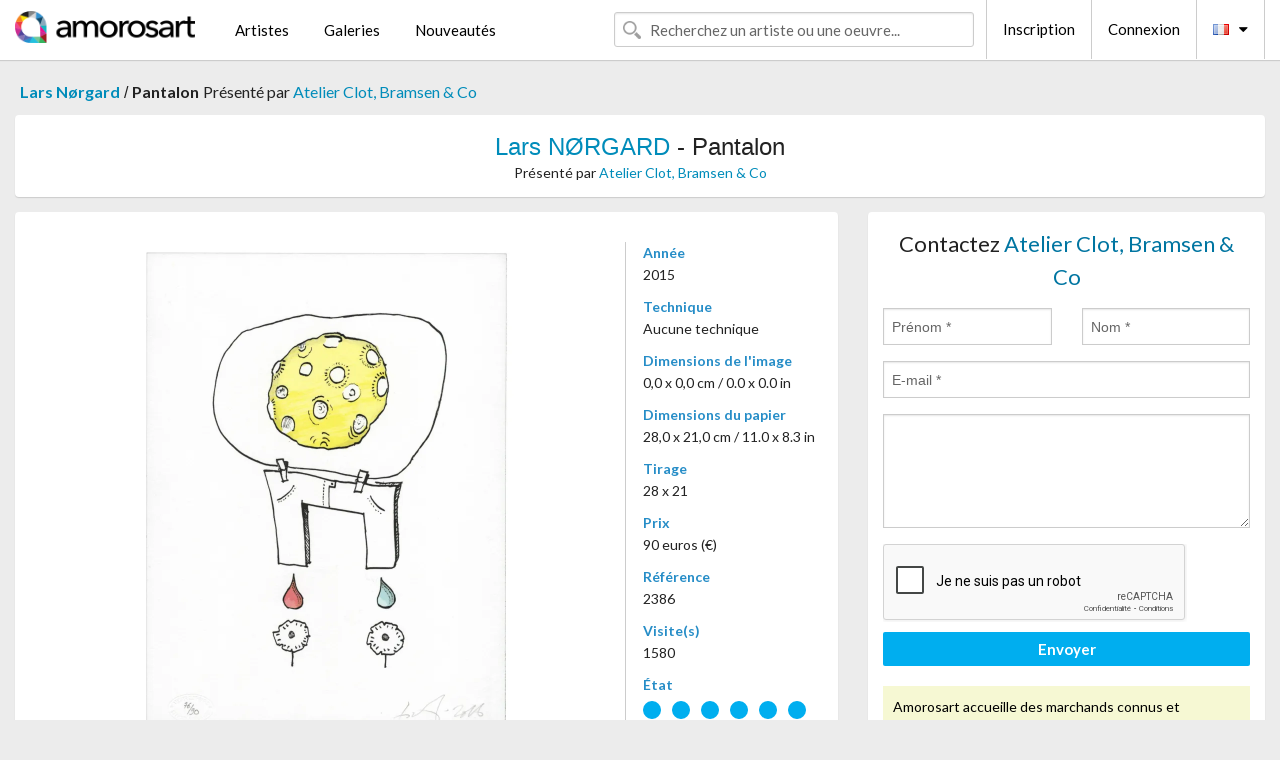

--- FILE ---
content_type: text/html; charset=UTF-8
request_url: https://www.amorosart.com/oeuvre-n%EF%BF%BD%EF%BF%BDrgard-pantalon-106288.html
body_size: 4255
content:
<!doctype html>
<html class="no-js" lang="fr">
    <head>
        <meta charset="utf-8"/>
        <meta name="viewport" content="width=device-width, initial-scale=1.0" />
                <title>Aucune technique de Lars Nørgard, Pantalon sur Amorosart</title>
                        <meta name="description" content="Lars Nørgard, Pantalon, aucune technique proposé par Atelier Clot, Bramsen & Co à vendre sur le portail d'art Amorosart" />
                        <meta name="keywords" content="nørgard, Pantalon, aucune technique" />
                <link rel="shortcut icon" type="image/x-icon" href="favicon.ico" />
        <link rel="icon" type="image/png" href="favicon.png" />
        <!-- css start -->
        <link href="https://fonts.googleapis.com/css?family=Lato:400,400italic,700,300,300italic,700italic,900,100,100italic,900italic" rel="stylesheet" type="text/css" />
        <link href="https://fonts.googleapis.com/css?family=Montserrat:400,700" rel="stylesheet" type="text/css" />
                        <link href="https://www.amorosart.com/build/page.min.css?v=1768486385" rel="stylesheet" type="text/css" />
                        <!-- css end -->
    </head>
    <body>
        <!-- header start -->
<!-- Google tag (gtag.js) -->
<script async src="https://www.googletagmanager.com/gtag/js?id=G-WCER4H6RP1"></script>
<script>
  window.dataLayer = window.dataLayer || [];
  function gtag(){dataLayer.push(arguments);}
  gtag('js', new Date());

  gtag('config', 'G-WCER4H6RP1');
  gtag('config', 'G-MN3ZDL802V');
</script>
<div class="top-bar">
    <div class="row">
        <div class="top-bar-left">
            <ul class="headerLeft">
                <li>
                    <a  href="https://www.amorosart.com/"><img class="header-logo" src="https://www.amorosart.com/assets/images/logoAmorosart.png" width="180"></a>
                </li>
                <a class="show-for-small-only" href="javascript:void();" onclick="$('.menu-mobile').slideToggle(200);"><i class="button-menu-mobile fa fa-bars noir s32"></i></a>
                <div class="header-search-mobile show-for-small-only">
                    <form>
                            <div class="column">
                                <input id="search-mobile" type="text" class="search-mobile s16 mag-search fontLato noir radius" placeholder="Recherchez un artiste ou une oeuvre..." data-source="https://www.amorosart.com/search.html" data-gallery="Galeries" data-artist="Artistes" data-artwork="Oeuvres" />
                            </div>
                    </form>
                </div>
                <li>
                    <ul class="menu s15 fontLato noir hide-for-small-only">
                        <li><a href="https://www.amorosart.com/artistes-contemporains-modernes.html">Artistes</a></li>
                        <li><a href="https://www.amorosart.com/galeries-estampes-originales.html">Galeries</a></li>
                        <li><a href="https://www.amorosart.com/estampes-lithographies.html">Nouveautés</a></li>
                    </ul>
                </li>
            </ul>
        </div>
        <div class="top-bar-right">
            <ul class="headerRight hide-for-small-only">  
                <li class="header-search">
                    <form>
                        <div class="row collapse postfix-round">
                            <div class="columns">
                                <input id="search" type="text" class="s15 fontLato noir radius mag-search" placeholder="Recherchez un artiste ou une oeuvre..."  data-source="https://www.amorosart.com/search.html" data-gallery="Galeries" data-artist="Artistes" data-artwork="Oeuvres" />
                            </div>
                        </div>
                    </form>
                </li>
                <li class="header-links">
                    <ul class="menu s15 fontLato noir">
                        <li><a href="https://www.amorosart.com/signup.html">Inscription</a></li><li><a href="https://www.amorosart.com/signin.html">Connexion</a></li><li><a id="bt-flags" href="#" onclick="$('#other-flags').slideToggle(100);"><i class="famfamfam-flags fr mr10"></i><i class="fa fa-caret-down"></i></a>
                            <ul id="other-flags" class="fontLato s14">
                                                                                                                                                                <li><a href="https://en.amorosart.com/"><i class="famfamfam-flags en mr5"></i></a></li>
                                                                                                                                <li><a href="https://es.amorosart.com/"><i class="famfamfam-flags es mr5"></i></a></li>
                                                                                                                                <li><a href="https://it.amorosart.com/"><i class="famfamfam-flags it mr5"></i></a></li>
                                                                                                                                <li><a href="https://de.amorosart.com/"><i class="famfamfam-flags de mr5"></i></a></li>
                                                                                                                                <li><a href="https://nl.amorosart.com/"><i class="famfamfam-flags nl mr5"></i></a></li>
                                                                                                                                <li><a href="https://pt.amorosart.com/"><i class="famfamfam-flags pt mr5"></i></a></li>
                                                                                                                                <li><a href="https://cn.amorosart.com/"><i class="famfamfam-flags cn mr5"></i></a></li>
                                                                                                                                <li><a href="https://jp.amorosart.com/"><i class="famfamfam-flags jp mr5"></i></a></li>
                                                                                                                                <li><a href="https://ru.amorosart.com/"><i class="famfamfam-flags ru mr5"></i></a></li>
                                                                                            </ul>
                        </li>
                    </ul>
                </li>
            </ul>
        </div>
    </div>
</div>
<div class="menu-mobile" style="display:none">
    <a href="https://www.amorosart.com/artistes-contemporains-modernes.html" class="fontLato">Artistes</a>
    <a href="https://www.amorosart.com/galeries-estampes-originales.html" class="fontLato">Galeries</a>
    <a href="https://www.amorosart.com/estampes-lithographies.html" class="fontLato">Nouveautés</a>
    <a href="https://www.amorosart.com/signup.html" class="fontLato noir">Inscription</a>
    <a href="https://www.amorosart.com/signin.html" class="fontLato noir">Connexion</a>
</div>
<div class="espace20"></div>
<!-- header end -->
        <!-- page start -->
<div class="row prints hide-for-small-only">
    <div class="column">
        <div class="columns">
            <span class="fontLatoBold s16"><a href="https://www.amorosart.com/estampes-nørgard-5130-1.html">Lars Nørgard</a></span> 
            / <span class="fontLatoBold s16" style="display:inline-block">Pantalon</span>
                            <span class="fontLato s16"  style="display:inline-block">Présenté par <a href="https://www.amorosart.com/galerie-estampes-atelier_clot_bramsen_co-1339.html">Atelier Clot, Bramsen & Co</a></span>
                    </div>
    </div>
</div>
<div class="espace10"></div>
<div class="row prints artworks-detail">
    <div class="column">
        <div class="fontLatoBold columns bgBlanc p15 alignC l22">
            <h1 class="s24"><a href="https://www.amorosart.com/estampes-nørgard-5130-1.html">Lars NØRGARD</a> - Pantalon</h1>
                        <h2 class="fontLato s14">Présenté par <a href="https://www.amorosart.com/galerie-estampes-atelier_clot_bramsen_co-1339.html">Atelier Clot, Bramsen & Co</a></h2>
                    </div>
    </div>
</div>
<div class="espace15"></div>
<div class="row">
    <div class="column large-8 medium-8">
        <div class="bgBlanc p30 alignC mb15">
                        <div class="row artworks-box-image">
                <div class="column large-9 medium-8">
                    <a class="button button-enquiry show-for-small-only" href="#form-contact" style="width:100%" type="submit" >Contactez le vendeur</a>
                    <img class="border-prints-02 resize-to-500" src="https://www.amorosart.com/img/oeuvres/norgard-pantalon-106288-1000x1000.webp" alt="Aucune Technique Nørgard - Pantalon" />
                </div>
                <div class="columns large-3 medium-4 alignL prints-column-details">
                    <ul class="prints-liste-details">
                                                <li><span>Année</span><br />2015</li>
                                                <li><span>Technique</span><br />Aucune technique</li>
                        <li><span>Dimensions de l'image</span><br />0,0 x 0,0 cm / 0.0 x 0.0 in</li>
                        <li><span>Dimensions du papier</span><br />28,0 x 21,0 cm / 11.0 x 8.3 in</li>
                                                <li><span>Tirage</span><br />28 x 21</li>
                                                <li><span>Prix</span><br />90 euros (€)</li>
                        <li><span>Référence</span><br />2386</li>
                        <li><span>Visite(s)</span><br />1580</li>
                        <li><span>État</span>
                            <div class="espace5"></div>
                                                        <span class="circle-good"></span>
                                                        <span class="circle-good"></span>
                                                        <span class="circle-good"></span>
                                                        <span class="circle-good"></span>
                                                        <span class="circle-good"></span>
                                                        <span class="circle-good"></span>
                                                                                </li>
                    </ul>
                </div>
            </div>
        </div>
        <div class="bgBlanc p30 mb15">
            <span class="s20"><span class="bleu">Lars NØRGARD</span> - Pantalon</span>
            <p class="fontLato s14">Editions Atelier Clot<br />Print at Imprimerie Clot, Bramsen & Georges on 250g Rives acid-free cotton paper<br />Hand signed and numbered with pencil<br />Dry stamp of the publisher<br />Original lithograph</p>
        </div>
    </div>
    <div class="column large-4 medium-4 mb15">
        <form id="artwork-index-contact" class="bgBlanc p15" data-url="https://www.amorosart.com/artwork/contact.html" data-method="post" data-success-title="Votre message a bien été envoyé!" data-success-text="Cliquez sur le bouton pour continuer">
            <input name="artwork_id" type="hidden" value="106288" />
            <div class="alignC fontLato s22">
                <a name="form-contact"></a>Contactez <span class="bleu">Atelier Clot, Bramsen & Co</span>
            </div>
            <div class="espace15"></div>
            <div class="row">
                <div class="column large-6 medium-6">
                    <input name="firstname" type="text" placeholder="Prénom *" />
                    <small class="error-firstname hide"></small>
                </div>
                <div class="column large-6 medium-6">
                    <input name="lastname" type="text" placeholder="Nom *" />
                    <small class="error-lastname hide"></small>
                </div>
            </div>
            <div class="row">
                <div class="column">
                    <input name="email" type="text" placeholder="E-mail *" />
                    <small class="error-email hide"></small>
                </div>
            </div>

            <div class="row">
                <div class="column">
                    <textarea name="message" rows="6"></textarea>
                    <small class="error-message hide"></small>
                </div>
            </div>
            <div class="row">
                <div class="column">
                    <div class="g-recaptcha" data-sitekey="6LcaGgATAAAAAPPfYSyOJkuXUkFhjVEI-slKqiOA"></div>
                    <small class="error-g-recaptcha-response hide" style="margin-top: -2px"></small>
                </div>
            </div>
            <div class="espace10"></div>
            <div class="row">
                <div class="column">
                    <button type="submit" class="button button-enquiry" style="width:100%">Envoyer</button>
                </div>
            </div>  
            
            <div class="row">
                <div class="column">
                    <div class="warning-message s14 l22">Amorosart accueille des marchands connus et reconnus, il est cependant nécessaire de prendre toutes les précautions basiques qui s’imposent pour tous les achats sur internet.</div>
                </div>
            </div>
        </form>
        <div class="espace15"></div>
        <div class="bgBlanc p15 alignC">
            <a onclick="javascript:popup(500, 500, 'http://twitter.com/intent/tweet?text=&url=https://www.amorosart.com/oeuvre-n%EF%BF%BD%EF%BF%BDrgard-pantalon-106288.html&via=Amorosart');"><span class="btn btn-tweet"><i class="fa fa-twitter"></i></span></a>
            <a onclick="javascript:popup(500, 500, 'https://www.facebook.com/sharer/sharer.php?u=https://www.amorosart.com/oeuvre-n%EF%BF%BD%EF%BF%BDrgard-pantalon-106288.html');"><span class="btn btn-facebook"><i class="fa fa-facebook"></i></span></a>
            <a onclick="javascript:popup(500, 500, 'https://plus.google.com/share?url=https://www.amorosart.com/oeuvre-n%EF%BF%BD%EF%BF%BDrgard-pantalon-106288.html');"><span class="btn btn-google"><i class="fa fa-google-plus"></i></span></a>
            <a onclick="javascript:popup(500, 500, 'https://www.linkedin.com/shareArticle?mini=true&url=https://www.amorosart.com/oeuvre-n%EF%BF%BD%EF%BF%BDrgard-pantalon-106288.html&title=Lars NØRGARD - Pantalon&source=https://www.amorosart.com/oeuvre-n%EF%BF%BD%EF%BF%BDrgard-pantalon-106288.html');" class="hide"><span class="btn btn-linkedin"><i class="fa fa-linkedin"></i></span></a>
            <a href="mailto:?subject=Check this amazing artwork&body=Check this amazing artwork : https://www.amorosart.com/oeuvre-n%EF%BF%BD%EF%BF%BDrgard-pantalon-106288.html "><span class="btn btn-github"><i class="fa fa-envelope-o"></i></span></a>    
        </div>
         <div class="espace15"></div>
         <div class="bgBlanc p15 alignC other-links">
             <a href="https://www.amorosart.com/estampes-nørgard-5130-1.html" class="button radius mb5"><i class="fa fa-paint-brush  mr10"></i>Toutes Les Estampes De Nørgard</a>
             <a href="https://www.amorosart.com/galerie-artiste-atelier_clot_bramsen_co-nørgard-1339-5130-1.html" class="button radius"><i class="fa fa-male mr10"></i>Toutes Les Estampes De Atelier Clot, Bramsen & Co</a>
         </div>
    </div>
</div>
<div class="row prints">
    <div class="column">
        <div class="columns">
            <h2 class="fontMont s16">ESTAMPES DISPONIBLES DE NØRGARD</h2>
        </div>
    </div>
</div>
<div class="espace20"></div>
<div class="row prints">
    <div class="column conteneur">
        <div class="row">
                            <div class="colonnePrint columns large-2 medium-3 small-6 end alignC">
                    <div class="boxPrint">
                                                <p class="alignPrints">
                            <a href="https://www.amorosart.com/oeuvre-nørgard-on_the_road_to_dotland-142903.html" title="Lithographie Nørgard - On the Road to Dotland" class="lienPrints"><img class="borderPrints printsPlacement" src="https://www.amorosart.com/img/oeuvres/norgard-on-the-road-to-dotland-142903-450x450.webp" width="160" alt="Lithographie Nørgard - On the Road to Dotland" /></a>
                        </p>
                        <ul class="artisteOeuvreInfo">
                            <li class="fontMont s14 noir">Nørgard</li>
                            <li class="fontLatoLight s12 noir"><a href="https://www.amorosart.com/oeuvre-nørgard-on_the_road_to_dotland-142903.html">On the Road to Dotla&hellip;</a></li>
                            <li class="fontLatoLight s12 bleu"><a href="https://www.amorosart.com/galerie-estampes-atelier_clot_bramsen_co-1339.html">Atelier Clot, Bramse&hellip;</a></li>
                        </ul>
                    </div>
                </div>
                            <div class="colonnePrint columns large-2 medium-3 small-6 end alignC">
                    <div class="boxPrint">
                                                <p class="alignPrints">
                            <a href="https://www.amorosart.com/oeuvre-nørgard-andrée-142902.html" title="Lithographie Nørgard - Andrée" class="lienPrints"><img class="borderPrints printsPlacement" src="https://www.amorosart.com/img/oeuvres/norgard-andree-142902-450x450.webp" width="160" alt="Lithographie Nørgard - Andrée" /></a>
                        </p>
                        <ul class="artisteOeuvreInfo">
                            <li class="fontMont s14 noir">Nørgard</li>
                            <li class="fontLatoLight s12 noir"><a href="https://www.amorosart.com/oeuvre-nørgard-andrée-142902.html">Andrée</a></li>
                            <li class="fontLatoLight s12 bleu"><a href="https://www.amorosart.com/galerie-estampes-atelier_clot_bramsen_co-1339.html">Atelier Clot, Bramse&hellip;</a></li>
                        </ul>
                    </div>
                </div>
                            <div class="colonnePrint columns large-2 medium-3 small-6 end alignC">
                    <div class="boxPrint">
                                                <p class="alignPrints">
                            <a href="https://www.amorosart.com/oeuvre-nørgard-le_début_de_lamitié_de_toute_une_vie-142901.html" title="Lithographie Nørgard - Le début de l'amitié de toute une vie " class="lienPrints"><img class="borderPrints printsPlacement" src="https://www.amorosart.com/img/oeuvres/norgard-le-debut-de-lamitie-de-toute-une-vie-142901-450x450.webp" width="160" alt="Lithographie Nørgard - Le début de l'amitié de toute une vie " /></a>
                        </p>
                        <ul class="artisteOeuvreInfo">
                            <li class="fontMont s14 noir">Nørgard</li>
                            <li class="fontLatoLight s12 noir"><a href="https://www.amorosart.com/oeuvre-nørgard-le_début_de_lamitié_de_toute_une_vie-142901.html">Le début de l'amitié&hellip;</a></li>
                            <li class="fontLatoLight s12 bleu"><a href="https://www.amorosart.com/galerie-estampes-atelier_clot_bramsen_co-1339.html">Atelier Clot, Bramse&hellip;</a></li>
                        </ul>
                    </div>
                </div>
                            <div class="colonnePrint columns large-2 medium-3 small-6 end alignC">
                    <div class="boxPrint">
                                                <p class="alignPrints">
                            <a href="https://www.amorosart.com/oeuvre-nørgard-kleopatra-142732.html" title="Lithographie Nørgard - Kleopatra" class="lienPrints"><img class="borderPrints printsPlacement" src="https://www.amorosart.com/img/oeuvres/norgard-kleopatra-142732-450x450.webp" width="160" alt="Lithographie Nørgard - Kleopatra" /></a>
                        </p>
                        <ul class="artisteOeuvreInfo">
                            <li class="fontMont s14 noir">Nørgard</li>
                            <li class="fontLatoLight s12 noir"><a href="https://www.amorosart.com/oeuvre-nørgard-kleopatra-142732.html">Kleopatra</a></li>
                            <li class="fontLatoLight s12 bleu"><a href="https://www.amorosart.com/galerie-estampes-atelier_clot_bramsen_co-1339.html">Atelier Clot, Bramse&hellip;</a></li>
                        </ul>
                    </div>
                </div>
                            <div class="colonnePrint columns large-2 medium-3 small-6 end alignC">
                    <div class="boxPrint">
                                                <p class="alignPrints">
                            <a href="https://www.amorosart.com/oeuvre-nørgard-dung_beetle_blues-142730.html" title="Livre Illustré Nørgard - Dung Beetle Blues" class="lienPrints"><img class="borderPrints printsPlacement" src="https://www.amorosart.com/img/oeuvres/norgard-dung-beetle-blues-142730-450x450.webp" width="160" alt="Livre Illustré Nørgard - Dung Beetle Blues" /></a>
                        </p>
                        <ul class="artisteOeuvreInfo">
                            <li class="fontMont s14 noir">Nørgard</li>
                            <li class="fontLatoLight s12 noir"><a href="https://www.amorosart.com/oeuvre-nørgard-dung_beetle_blues-142730.html">Dung Beetle Blues</a></li>
                            <li class="fontLatoLight s12 bleu"><a href="https://www.amorosart.com/galerie-estampes-atelier_clot_bramsen_co-1339.html">Atelier Clot, Bramse&hellip;</a></li>
                        </ul>
                    </div>
                </div>
                            <div class="colonnePrint columns large-2 medium-3 small-6 end alignC">
                    <div class="boxPrint">
                                                <p class="alignPrints">
                            <a href="https://www.amorosart.com/oeuvre-nørgard-médaille-136677.html" title="Lithographie Nørgard - Médaille" class="lienPrints"><img class="borderPrints printsPlacement" src="https://www.amorosart.com/img/oeuvres/norgard-medaille-136677-450x450.webp" width="160" alt="Lithographie Nørgard - Médaille" /></a>
                        </p>
                        <ul class="artisteOeuvreInfo">
                            <li class="fontMont s14 noir">Nørgard</li>
                            <li class="fontLatoLight s12 noir"><a href="https://www.amorosart.com/oeuvre-nørgard-médaille-136677.html">Médaille</a></li>
                            <li class="fontLatoLight s12 bleu"><a href="https://www.amorosart.com/galerie-estampes-atelier_clot_bramsen_co-1339.html">Atelier Clot, Bramse&hellip;</a></li>
                        </ul>
                    </div>
                </div>
                            <div class="colonnePrint columns large-2 medium-3 small-6 end alignC">
                    <div class="boxPrint">
                                                <p class="alignPrints">
                            <a href="https://www.amorosart.com/oeuvre-nørgard-chien_écrasé-136676.html" title="Lithographie Nørgard - Chien écrasé" class="lienPrints"><img class="borderPrints printsPlacement" src="https://www.amorosart.com/img/oeuvres/norgard-chien-ecrase-136676-450x450.webp" width="160" alt="Lithographie Nørgard - Chien écrasé" /></a>
                        </p>
                        <ul class="artisteOeuvreInfo">
                            <li class="fontMont s14 noir">Nørgard</li>
                            <li class="fontLatoLight s12 noir"><a href="https://www.amorosart.com/oeuvre-nørgard-chien_écrasé-136676.html">Chien écrasé</a></li>
                            <li class="fontLatoLight s12 bleu"><a href="https://www.amorosart.com/galerie-estampes-atelier_clot_bramsen_co-1339.html">Atelier Clot, Bramse&hellip;</a></li>
                        </ul>
                    </div>
                </div>
                            <div class="colonnePrint columns large-2 medium-3 small-6 end alignC">
                    <div class="boxPrint">
                                                <p class="alignPrints">
                            <a href="https://www.amorosart.com/oeuvre-nørgard-tube_de_dentifrice-136675.html" title="Lithographie Nørgard - Tube de dentifrice" class="lienPrints"><img class="borderPrints printsPlacement" src="https://www.amorosart.com/img/oeuvres/norgard-tube-de-dentifrice-136675-450x450.webp" width="160" alt="Lithographie Nørgard - Tube de dentifrice" /></a>
                        </p>
                        <ul class="artisteOeuvreInfo">
                            <li class="fontMont s14 noir">Nørgard</li>
                            <li class="fontLatoLight s12 noir"><a href="https://www.amorosart.com/oeuvre-nørgard-tube_de_dentifrice-136675.html">Tube de dentifrice</a></li>
                            <li class="fontLatoLight s12 bleu"><a href="https://www.amorosart.com/galerie-estampes-atelier_clot_bramsen_co-1339.html">Atelier Clot, Bramse&hellip;</a></li>
                        </ul>
                    </div>
                </div>
                            <div class="colonnePrint columns large-2 medium-3 small-6 end alignC">
                    <div class="boxPrint">
                                                <p class="alignPrints">
                            <a href="https://www.amorosart.com/oeuvre-nørgard-homme_papillon-136674.html" title="Lithographie Nørgard - Homme papillon" class="lienPrints"><img class="borderPrints printsPlacement" src="https://www.amorosart.com/img/oeuvres/norgard-homme-papillon-136674-450x450.webp" width="160" alt="Lithographie Nørgard - Homme papillon" /></a>
                        </p>
                        <ul class="artisteOeuvreInfo">
                            <li class="fontMont s14 noir">Nørgard</li>
                            <li class="fontLatoLight s12 noir"><a href="https://www.amorosart.com/oeuvre-nørgard-homme_papillon-136674.html">Homme papillon</a></li>
                            <li class="fontLatoLight s12 bleu"><a href="https://www.amorosart.com/galerie-estampes-atelier_clot_bramsen_co-1339.html">Atelier Clot, Bramse&hellip;</a></li>
                        </ul>
                    </div>
                </div>
                            <div class="colonnePrint columns large-2 medium-3 small-6 end alignC">
                    <div class="boxPrint">
                                                <p class="alignPrints">
                            <a href="https://www.amorosart.com/oeuvre-nørgard-poche_à_bonbon-136669.html" title="Lithographie Nørgard - Poche à bonbon" class="lienPrints"><img class="borderPrints printsPlacement" src="https://www.amorosart.com/img/oeuvres/norgard-poche-a-bonbon-136669-450x450.webp" width="160" alt="Lithographie Nørgard - Poche à bonbon" /></a>
                        </p>
                        <ul class="artisteOeuvreInfo">
                            <li class="fontMont s14 noir">Nørgard</li>
                            <li class="fontLatoLight s12 noir"><a href="https://www.amorosart.com/oeuvre-nørgard-poche_à_bonbon-136669.html">Poche à bonbon</a></li>
                            <li class="fontLatoLight s12 bleu"><a href="https://www.amorosart.com/galerie-estampes-atelier_clot_bramsen_co-1339.html">Atelier Clot, Bramse&hellip;</a></li>
                        </ul>
                    </div>
                </div>
                            <div class="colonnePrint columns large-2 medium-3 small-6 end alignC">
                    <div class="boxPrint">
                                                <p class="alignPrints">
                            <a href="https://www.amorosart.com/oeuvre-nørgard-pantalon-136668.html" title="Lithographie Nørgard - Pantalon" class="lienPrints"><img class="borderPrints printsPlacement" src="https://www.amorosart.com/img/oeuvres/norgard-pantalon-136668-450x450.webp" width="160" alt="Lithographie Nørgard - Pantalon" /></a>
                        </p>
                        <ul class="artisteOeuvreInfo">
                            <li class="fontMont s14 noir">Nørgard</li>
                            <li class="fontLatoLight s12 noir"><a href="https://www.amorosart.com/oeuvre-nørgard-pantalon-136668.html">Pantalon</a></li>
                            <li class="fontLatoLight s12 bleu"><a href="https://www.amorosart.com/galerie-estampes-atelier_clot_bramsen_co-1339.html">Atelier Clot, Bramse&hellip;</a></li>
                        </ul>
                    </div>
                </div>
                        <div class="colonnePrint columns large-2 medium-3 small-6 end alignC">
                <a href="https://www.amorosart.com/estampes-nørgard-5130-1.html">
                    <div class="boxPrint boxNext" style="display: table-cell;vertical-align: middle;">
                        <div class="columns fontLatoLight maj s24 l26 gris text-center">Toutes les estampes de NØRGARD</div>
                    </div>
                </a>
            </div>
        </div>
    </div>
</div>
<script type="text/javascript" src="//www.googleadservices.com/pagead/conversion_async.js"></script>
<!-- page end -->
        <!-- footer start -->
<div class="espace40"></div>
<div class="pied">
    <div class="row">
        <div class="columns s12 fontLatoLight s12 l120 blanc alignC">Copyright Amorosart 2008 - 2026 - CNIL n° : 1301442 - <a href="https://www.amorosart.com/glossaire-estampes.html">Glossaire</a> - <a href="https://www.amorosart.com/faq-estampes.html">F.a.q</a></div>
    </div>
</div>
<!-- footer end -->        <!-- js start -->
                        <script src="https://www.amorosart.com/build/page.min.js?v=1768486385" ></script>
                <script src="https://www.google.com/recaptcha/api.js?hl=fr" ></script>
                <script src="https://www.amorosart.com/assets/js/artwork_index.js?v=1768486385" ></script>
                        <script>
            $(document).foundation();
        </script>
        <!-- js end -->
    </body>
</html>


--- FILE ---
content_type: text/html; charset=utf-8
request_url: https://www.google.com/recaptcha/api2/anchor?ar=1&k=6LcaGgATAAAAAPPfYSyOJkuXUkFhjVEI-slKqiOA&co=aHR0cHM6Ly93d3cuYW1vcm9zYXJ0LmNvbTo0NDM.&hl=fr&v=PoyoqOPhxBO7pBk68S4YbpHZ&size=normal&anchor-ms=20000&execute-ms=30000&cb=lxvx1wf3zu8v
body_size: 49853
content:
<!DOCTYPE HTML><html dir="ltr" lang="fr"><head><meta http-equiv="Content-Type" content="text/html; charset=UTF-8">
<meta http-equiv="X-UA-Compatible" content="IE=edge">
<title>reCAPTCHA</title>
<style type="text/css">
/* cyrillic-ext */
@font-face {
  font-family: 'Roboto';
  font-style: normal;
  font-weight: 400;
  font-stretch: 100%;
  src: url(//fonts.gstatic.com/s/roboto/v48/KFO7CnqEu92Fr1ME7kSn66aGLdTylUAMa3GUBHMdazTgWw.woff2) format('woff2');
  unicode-range: U+0460-052F, U+1C80-1C8A, U+20B4, U+2DE0-2DFF, U+A640-A69F, U+FE2E-FE2F;
}
/* cyrillic */
@font-face {
  font-family: 'Roboto';
  font-style: normal;
  font-weight: 400;
  font-stretch: 100%;
  src: url(//fonts.gstatic.com/s/roboto/v48/KFO7CnqEu92Fr1ME7kSn66aGLdTylUAMa3iUBHMdazTgWw.woff2) format('woff2');
  unicode-range: U+0301, U+0400-045F, U+0490-0491, U+04B0-04B1, U+2116;
}
/* greek-ext */
@font-face {
  font-family: 'Roboto';
  font-style: normal;
  font-weight: 400;
  font-stretch: 100%;
  src: url(//fonts.gstatic.com/s/roboto/v48/KFO7CnqEu92Fr1ME7kSn66aGLdTylUAMa3CUBHMdazTgWw.woff2) format('woff2');
  unicode-range: U+1F00-1FFF;
}
/* greek */
@font-face {
  font-family: 'Roboto';
  font-style: normal;
  font-weight: 400;
  font-stretch: 100%;
  src: url(//fonts.gstatic.com/s/roboto/v48/KFO7CnqEu92Fr1ME7kSn66aGLdTylUAMa3-UBHMdazTgWw.woff2) format('woff2');
  unicode-range: U+0370-0377, U+037A-037F, U+0384-038A, U+038C, U+038E-03A1, U+03A3-03FF;
}
/* math */
@font-face {
  font-family: 'Roboto';
  font-style: normal;
  font-weight: 400;
  font-stretch: 100%;
  src: url(//fonts.gstatic.com/s/roboto/v48/KFO7CnqEu92Fr1ME7kSn66aGLdTylUAMawCUBHMdazTgWw.woff2) format('woff2');
  unicode-range: U+0302-0303, U+0305, U+0307-0308, U+0310, U+0312, U+0315, U+031A, U+0326-0327, U+032C, U+032F-0330, U+0332-0333, U+0338, U+033A, U+0346, U+034D, U+0391-03A1, U+03A3-03A9, U+03B1-03C9, U+03D1, U+03D5-03D6, U+03F0-03F1, U+03F4-03F5, U+2016-2017, U+2034-2038, U+203C, U+2040, U+2043, U+2047, U+2050, U+2057, U+205F, U+2070-2071, U+2074-208E, U+2090-209C, U+20D0-20DC, U+20E1, U+20E5-20EF, U+2100-2112, U+2114-2115, U+2117-2121, U+2123-214F, U+2190, U+2192, U+2194-21AE, U+21B0-21E5, U+21F1-21F2, U+21F4-2211, U+2213-2214, U+2216-22FF, U+2308-230B, U+2310, U+2319, U+231C-2321, U+2336-237A, U+237C, U+2395, U+239B-23B7, U+23D0, U+23DC-23E1, U+2474-2475, U+25AF, U+25B3, U+25B7, U+25BD, U+25C1, U+25CA, U+25CC, U+25FB, U+266D-266F, U+27C0-27FF, U+2900-2AFF, U+2B0E-2B11, U+2B30-2B4C, U+2BFE, U+3030, U+FF5B, U+FF5D, U+1D400-1D7FF, U+1EE00-1EEFF;
}
/* symbols */
@font-face {
  font-family: 'Roboto';
  font-style: normal;
  font-weight: 400;
  font-stretch: 100%;
  src: url(//fonts.gstatic.com/s/roboto/v48/KFO7CnqEu92Fr1ME7kSn66aGLdTylUAMaxKUBHMdazTgWw.woff2) format('woff2');
  unicode-range: U+0001-000C, U+000E-001F, U+007F-009F, U+20DD-20E0, U+20E2-20E4, U+2150-218F, U+2190, U+2192, U+2194-2199, U+21AF, U+21E6-21F0, U+21F3, U+2218-2219, U+2299, U+22C4-22C6, U+2300-243F, U+2440-244A, U+2460-24FF, U+25A0-27BF, U+2800-28FF, U+2921-2922, U+2981, U+29BF, U+29EB, U+2B00-2BFF, U+4DC0-4DFF, U+FFF9-FFFB, U+10140-1018E, U+10190-1019C, U+101A0, U+101D0-101FD, U+102E0-102FB, U+10E60-10E7E, U+1D2C0-1D2D3, U+1D2E0-1D37F, U+1F000-1F0FF, U+1F100-1F1AD, U+1F1E6-1F1FF, U+1F30D-1F30F, U+1F315, U+1F31C, U+1F31E, U+1F320-1F32C, U+1F336, U+1F378, U+1F37D, U+1F382, U+1F393-1F39F, U+1F3A7-1F3A8, U+1F3AC-1F3AF, U+1F3C2, U+1F3C4-1F3C6, U+1F3CA-1F3CE, U+1F3D4-1F3E0, U+1F3ED, U+1F3F1-1F3F3, U+1F3F5-1F3F7, U+1F408, U+1F415, U+1F41F, U+1F426, U+1F43F, U+1F441-1F442, U+1F444, U+1F446-1F449, U+1F44C-1F44E, U+1F453, U+1F46A, U+1F47D, U+1F4A3, U+1F4B0, U+1F4B3, U+1F4B9, U+1F4BB, U+1F4BF, U+1F4C8-1F4CB, U+1F4D6, U+1F4DA, U+1F4DF, U+1F4E3-1F4E6, U+1F4EA-1F4ED, U+1F4F7, U+1F4F9-1F4FB, U+1F4FD-1F4FE, U+1F503, U+1F507-1F50B, U+1F50D, U+1F512-1F513, U+1F53E-1F54A, U+1F54F-1F5FA, U+1F610, U+1F650-1F67F, U+1F687, U+1F68D, U+1F691, U+1F694, U+1F698, U+1F6AD, U+1F6B2, U+1F6B9-1F6BA, U+1F6BC, U+1F6C6-1F6CF, U+1F6D3-1F6D7, U+1F6E0-1F6EA, U+1F6F0-1F6F3, U+1F6F7-1F6FC, U+1F700-1F7FF, U+1F800-1F80B, U+1F810-1F847, U+1F850-1F859, U+1F860-1F887, U+1F890-1F8AD, U+1F8B0-1F8BB, U+1F8C0-1F8C1, U+1F900-1F90B, U+1F93B, U+1F946, U+1F984, U+1F996, U+1F9E9, U+1FA00-1FA6F, U+1FA70-1FA7C, U+1FA80-1FA89, U+1FA8F-1FAC6, U+1FACE-1FADC, U+1FADF-1FAE9, U+1FAF0-1FAF8, U+1FB00-1FBFF;
}
/* vietnamese */
@font-face {
  font-family: 'Roboto';
  font-style: normal;
  font-weight: 400;
  font-stretch: 100%;
  src: url(//fonts.gstatic.com/s/roboto/v48/KFO7CnqEu92Fr1ME7kSn66aGLdTylUAMa3OUBHMdazTgWw.woff2) format('woff2');
  unicode-range: U+0102-0103, U+0110-0111, U+0128-0129, U+0168-0169, U+01A0-01A1, U+01AF-01B0, U+0300-0301, U+0303-0304, U+0308-0309, U+0323, U+0329, U+1EA0-1EF9, U+20AB;
}
/* latin-ext */
@font-face {
  font-family: 'Roboto';
  font-style: normal;
  font-weight: 400;
  font-stretch: 100%;
  src: url(//fonts.gstatic.com/s/roboto/v48/KFO7CnqEu92Fr1ME7kSn66aGLdTylUAMa3KUBHMdazTgWw.woff2) format('woff2');
  unicode-range: U+0100-02BA, U+02BD-02C5, U+02C7-02CC, U+02CE-02D7, U+02DD-02FF, U+0304, U+0308, U+0329, U+1D00-1DBF, U+1E00-1E9F, U+1EF2-1EFF, U+2020, U+20A0-20AB, U+20AD-20C0, U+2113, U+2C60-2C7F, U+A720-A7FF;
}
/* latin */
@font-face {
  font-family: 'Roboto';
  font-style: normal;
  font-weight: 400;
  font-stretch: 100%;
  src: url(//fonts.gstatic.com/s/roboto/v48/KFO7CnqEu92Fr1ME7kSn66aGLdTylUAMa3yUBHMdazQ.woff2) format('woff2');
  unicode-range: U+0000-00FF, U+0131, U+0152-0153, U+02BB-02BC, U+02C6, U+02DA, U+02DC, U+0304, U+0308, U+0329, U+2000-206F, U+20AC, U+2122, U+2191, U+2193, U+2212, U+2215, U+FEFF, U+FFFD;
}
/* cyrillic-ext */
@font-face {
  font-family: 'Roboto';
  font-style: normal;
  font-weight: 500;
  font-stretch: 100%;
  src: url(//fonts.gstatic.com/s/roboto/v48/KFO7CnqEu92Fr1ME7kSn66aGLdTylUAMa3GUBHMdazTgWw.woff2) format('woff2');
  unicode-range: U+0460-052F, U+1C80-1C8A, U+20B4, U+2DE0-2DFF, U+A640-A69F, U+FE2E-FE2F;
}
/* cyrillic */
@font-face {
  font-family: 'Roboto';
  font-style: normal;
  font-weight: 500;
  font-stretch: 100%;
  src: url(//fonts.gstatic.com/s/roboto/v48/KFO7CnqEu92Fr1ME7kSn66aGLdTylUAMa3iUBHMdazTgWw.woff2) format('woff2');
  unicode-range: U+0301, U+0400-045F, U+0490-0491, U+04B0-04B1, U+2116;
}
/* greek-ext */
@font-face {
  font-family: 'Roboto';
  font-style: normal;
  font-weight: 500;
  font-stretch: 100%;
  src: url(//fonts.gstatic.com/s/roboto/v48/KFO7CnqEu92Fr1ME7kSn66aGLdTylUAMa3CUBHMdazTgWw.woff2) format('woff2');
  unicode-range: U+1F00-1FFF;
}
/* greek */
@font-face {
  font-family: 'Roboto';
  font-style: normal;
  font-weight: 500;
  font-stretch: 100%;
  src: url(//fonts.gstatic.com/s/roboto/v48/KFO7CnqEu92Fr1ME7kSn66aGLdTylUAMa3-UBHMdazTgWw.woff2) format('woff2');
  unicode-range: U+0370-0377, U+037A-037F, U+0384-038A, U+038C, U+038E-03A1, U+03A3-03FF;
}
/* math */
@font-face {
  font-family: 'Roboto';
  font-style: normal;
  font-weight: 500;
  font-stretch: 100%;
  src: url(//fonts.gstatic.com/s/roboto/v48/KFO7CnqEu92Fr1ME7kSn66aGLdTylUAMawCUBHMdazTgWw.woff2) format('woff2');
  unicode-range: U+0302-0303, U+0305, U+0307-0308, U+0310, U+0312, U+0315, U+031A, U+0326-0327, U+032C, U+032F-0330, U+0332-0333, U+0338, U+033A, U+0346, U+034D, U+0391-03A1, U+03A3-03A9, U+03B1-03C9, U+03D1, U+03D5-03D6, U+03F0-03F1, U+03F4-03F5, U+2016-2017, U+2034-2038, U+203C, U+2040, U+2043, U+2047, U+2050, U+2057, U+205F, U+2070-2071, U+2074-208E, U+2090-209C, U+20D0-20DC, U+20E1, U+20E5-20EF, U+2100-2112, U+2114-2115, U+2117-2121, U+2123-214F, U+2190, U+2192, U+2194-21AE, U+21B0-21E5, U+21F1-21F2, U+21F4-2211, U+2213-2214, U+2216-22FF, U+2308-230B, U+2310, U+2319, U+231C-2321, U+2336-237A, U+237C, U+2395, U+239B-23B7, U+23D0, U+23DC-23E1, U+2474-2475, U+25AF, U+25B3, U+25B7, U+25BD, U+25C1, U+25CA, U+25CC, U+25FB, U+266D-266F, U+27C0-27FF, U+2900-2AFF, U+2B0E-2B11, U+2B30-2B4C, U+2BFE, U+3030, U+FF5B, U+FF5D, U+1D400-1D7FF, U+1EE00-1EEFF;
}
/* symbols */
@font-face {
  font-family: 'Roboto';
  font-style: normal;
  font-weight: 500;
  font-stretch: 100%;
  src: url(//fonts.gstatic.com/s/roboto/v48/KFO7CnqEu92Fr1ME7kSn66aGLdTylUAMaxKUBHMdazTgWw.woff2) format('woff2');
  unicode-range: U+0001-000C, U+000E-001F, U+007F-009F, U+20DD-20E0, U+20E2-20E4, U+2150-218F, U+2190, U+2192, U+2194-2199, U+21AF, U+21E6-21F0, U+21F3, U+2218-2219, U+2299, U+22C4-22C6, U+2300-243F, U+2440-244A, U+2460-24FF, U+25A0-27BF, U+2800-28FF, U+2921-2922, U+2981, U+29BF, U+29EB, U+2B00-2BFF, U+4DC0-4DFF, U+FFF9-FFFB, U+10140-1018E, U+10190-1019C, U+101A0, U+101D0-101FD, U+102E0-102FB, U+10E60-10E7E, U+1D2C0-1D2D3, U+1D2E0-1D37F, U+1F000-1F0FF, U+1F100-1F1AD, U+1F1E6-1F1FF, U+1F30D-1F30F, U+1F315, U+1F31C, U+1F31E, U+1F320-1F32C, U+1F336, U+1F378, U+1F37D, U+1F382, U+1F393-1F39F, U+1F3A7-1F3A8, U+1F3AC-1F3AF, U+1F3C2, U+1F3C4-1F3C6, U+1F3CA-1F3CE, U+1F3D4-1F3E0, U+1F3ED, U+1F3F1-1F3F3, U+1F3F5-1F3F7, U+1F408, U+1F415, U+1F41F, U+1F426, U+1F43F, U+1F441-1F442, U+1F444, U+1F446-1F449, U+1F44C-1F44E, U+1F453, U+1F46A, U+1F47D, U+1F4A3, U+1F4B0, U+1F4B3, U+1F4B9, U+1F4BB, U+1F4BF, U+1F4C8-1F4CB, U+1F4D6, U+1F4DA, U+1F4DF, U+1F4E3-1F4E6, U+1F4EA-1F4ED, U+1F4F7, U+1F4F9-1F4FB, U+1F4FD-1F4FE, U+1F503, U+1F507-1F50B, U+1F50D, U+1F512-1F513, U+1F53E-1F54A, U+1F54F-1F5FA, U+1F610, U+1F650-1F67F, U+1F687, U+1F68D, U+1F691, U+1F694, U+1F698, U+1F6AD, U+1F6B2, U+1F6B9-1F6BA, U+1F6BC, U+1F6C6-1F6CF, U+1F6D3-1F6D7, U+1F6E0-1F6EA, U+1F6F0-1F6F3, U+1F6F7-1F6FC, U+1F700-1F7FF, U+1F800-1F80B, U+1F810-1F847, U+1F850-1F859, U+1F860-1F887, U+1F890-1F8AD, U+1F8B0-1F8BB, U+1F8C0-1F8C1, U+1F900-1F90B, U+1F93B, U+1F946, U+1F984, U+1F996, U+1F9E9, U+1FA00-1FA6F, U+1FA70-1FA7C, U+1FA80-1FA89, U+1FA8F-1FAC6, U+1FACE-1FADC, U+1FADF-1FAE9, U+1FAF0-1FAF8, U+1FB00-1FBFF;
}
/* vietnamese */
@font-face {
  font-family: 'Roboto';
  font-style: normal;
  font-weight: 500;
  font-stretch: 100%;
  src: url(//fonts.gstatic.com/s/roboto/v48/KFO7CnqEu92Fr1ME7kSn66aGLdTylUAMa3OUBHMdazTgWw.woff2) format('woff2');
  unicode-range: U+0102-0103, U+0110-0111, U+0128-0129, U+0168-0169, U+01A0-01A1, U+01AF-01B0, U+0300-0301, U+0303-0304, U+0308-0309, U+0323, U+0329, U+1EA0-1EF9, U+20AB;
}
/* latin-ext */
@font-face {
  font-family: 'Roboto';
  font-style: normal;
  font-weight: 500;
  font-stretch: 100%;
  src: url(//fonts.gstatic.com/s/roboto/v48/KFO7CnqEu92Fr1ME7kSn66aGLdTylUAMa3KUBHMdazTgWw.woff2) format('woff2');
  unicode-range: U+0100-02BA, U+02BD-02C5, U+02C7-02CC, U+02CE-02D7, U+02DD-02FF, U+0304, U+0308, U+0329, U+1D00-1DBF, U+1E00-1E9F, U+1EF2-1EFF, U+2020, U+20A0-20AB, U+20AD-20C0, U+2113, U+2C60-2C7F, U+A720-A7FF;
}
/* latin */
@font-face {
  font-family: 'Roboto';
  font-style: normal;
  font-weight: 500;
  font-stretch: 100%;
  src: url(//fonts.gstatic.com/s/roboto/v48/KFO7CnqEu92Fr1ME7kSn66aGLdTylUAMa3yUBHMdazQ.woff2) format('woff2');
  unicode-range: U+0000-00FF, U+0131, U+0152-0153, U+02BB-02BC, U+02C6, U+02DA, U+02DC, U+0304, U+0308, U+0329, U+2000-206F, U+20AC, U+2122, U+2191, U+2193, U+2212, U+2215, U+FEFF, U+FFFD;
}
/* cyrillic-ext */
@font-face {
  font-family: 'Roboto';
  font-style: normal;
  font-weight: 900;
  font-stretch: 100%;
  src: url(//fonts.gstatic.com/s/roboto/v48/KFO7CnqEu92Fr1ME7kSn66aGLdTylUAMa3GUBHMdazTgWw.woff2) format('woff2');
  unicode-range: U+0460-052F, U+1C80-1C8A, U+20B4, U+2DE0-2DFF, U+A640-A69F, U+FE2E-FE2F;
}
/* cyrillic */
@font-face {
  font-family: 'Roboto';
  font-style: normal;
  font-weight: 900;
  font-stretch: 100%;
  src: url(//fonts.gstatic.com/s/roboto/v48/KFO7CnqEu92Fr1ME7kSn66aGLdTylUAMa3iUBHMdazTgWw.woff2) format('woff2');
  unicode-range: U+0301, U+0400-045F, U+0490-0491, U+04B0-04B1, U+2116;
}
/* greek-ext */
@font-face {
  font-family: 'Roboto';
  font-style: normal;
  font-weight: 900;
  font-stretch: 100%;
  src: url(//fonts.gstatic.com/s/roboto/v48/KFO7CnqEu92Fr1ME7kSn66aGLdTylUAMa3CUBHMdazTgWw.woff2) format('woff2');
  unicode-range: U+1F00-1FFF;
}
/* greek */
@font-face {
  font-family: 'Roboto';
  font-style: normal;
  font-weight: 900;
  font-stretch: 100%;
  src: url(//fonts.gstatic.com/s/roboto/v48/KFO7CnqEu92Fr1ME7kSn66aGLdTylUAMa3-UBHMdazTgWw.woff2) format('woff2');
  unicode-range: U+0370-0377, U+037A-037F, U+0384-038A, U+038C, U+038E-03A1, U+03A3-03FF;
}
/* math */
@font-face {
  font-family: 'Roboto';
  font-style: normal;
  font-weight: 900;
  font-stretch: 100%;
  src: url(//fonts.gstatic.com/s/roboto/v48/KFO7CnqEu92Fr1ME7kSn66aGLdTylUAMawCUBHMdazTgWw.woff2) format('woff2');
  unicode-range: U+0302-0303, U+0305, U+0307-0308, U+0310, U+0312, U+0315, U+031A, U+0326-0327, U+032C, U+032F-0330, U+0332-0333, U+0338, U+033A, U+0346, U+034D, U+0391-03A1, U+03A3-03A9, U+03B1-03C9, U+03D1, U+03D5-03D6, U+03F0-03F1, U+03F4-03F5, U+2016-2017, U+2034-2038, U+203C, U+2040, U+2043, U+2047, U+2050, U+2057, U+205F, U+2070-2071, U+2074-208E, U+2090-209C, U+20D0-20DC, U+20E1, U+20E5-20EF, U+2100-2112, U+2114-2115, U+2117-2121, U+2123-214F, U+2190, U+2192, U+2194-21AE, U+21B0-21E5, U+21F1-21F2, U+21F4-2211, U+2213-2214, U+2216-22FF, U+2308-230B, U+2310, U+2319, U+231C-2321, U+2336-237A, U+237C, U+2395, U+239B-23B7, U+23D0, U+23DC-23E1, U+2474-2475, U+25AF, U+25B3, U+25B7, U+25BD, U+25C1, U+25CA, U+25CC, U+25FB, U+266D-266F, U+27C0-27FF, U+2900-2AFF, U+2B0E-2B11, U+2B30-2B4C, U+2BFE, U+3030, U+FF5B, U+FF5D, U+1D400-1D7FF, U+1EE00-1EEFF;
}
/* symbols */
@font-face {
  font-family: 'Roboto';
  font-style: normal;
  font-weight: 900;
  font-stretch: 100%;
  src: url(//fonts.gstatic.com/s/roboto/v48/KFO7CnqEu92Fr1ME7kSn66aGLdTylUAMaxKUBHMdazTgWw.woff2) format('woff2');
  unicode-range: U+0001-000C, U+000E-001F, U+007F-009F, U+20DD-20E0, U+20E2-20E4, U+2150-218F, U+2190, U+2192, U+2194-2199, U+21AF, U+21E6-21F0, U+21F3, U+2218-2219, U+2299, U+22C4-22C6, U+2300-243F, U+2440-244A, U+2460-24FF, U+25A0-27BF, U+2800-28FF, U+2921-2922, U+2981, U+29BF, U+29EB, U+2B00-2BFF, U+4DC0-4DFF, U+FFF9-FFFB, U+10140-1018E, U+10190-1019C, U+101A0, U+101D0-101FD, U+102E0-102FB, U+10E60-10E7E, U+1D2C0-1D2D3, U+1D2E0-1D37F, U+1F000-1F0FF, U+1F100-1F1AD, U+1F1E6-1F1FF, U+1F30D-1F30F, U+1F315, U+1F31C, U+1F31E, U+1F320-1F32C, U+1F336, U+1F378, U+1F37D, U+1F382, U+1F393-1F39F, U+1F3A7-1F3A8, U+1F3AC-1F3AF, U+1F3C2, U+1F3C4-1F3C6, U+1F3CA-1F3CE, U+1F3D4-1F3E0, U+1F3ED, U+1F3F1-1F3F3, U+1F3F5-1F3F7, U+1F408, U+1F415, U+1F41F, U+1F426, U+1F43F, U+1F441-1F442, U+1F444, U+1F446-1F449, U+1F44C-1F44E, U+1F453, U+1F46A, U+1F47D, U+1F4A3, U+1F4B0, U+1F4B3, U+1F4B9, U+1F4BB, U+1F4BF, U+1F4C8-1F4CB, U+1F4D6, U+1F4DA, U+1F4DF, U+1F4E3-1F4E6, U+1F4EA-1F4ED, U+1F4F7, U+1F4F9-1F4FB, U+1F4FD-1F4FE, U+1F503, U+1F507-1F50B, U+1F50D, U+1F512-1F513, U+1F53E-1F54A, U+1F54F-1F5FA, U+1F610, U+1F650-1F67F, U+1F687, U+1F68D, U+1F691, U+1F694, U+1F698, U+1F6AD, U+1F6B2, U+1F6B9-1F6BA, U+1F6BC, U+1F6C6-1F6CF, U+1F6D3-1F6D7, U+1F6E0-1F6EA, U+1F6F0-1F6F3, U+1F6F7-1F6FC, U+1F700-1F7FF, U+1F800-1F80B, U+1F810-1F847, U+1F850-1F859, U+1F860-1F887, U+1F890-1F8AD, U+1F8B0-1F8BB, U+1F8C0-1F8C1, U+1F900-1F90B, U+1F93B, U+1F946, U+1F984, U+1F996, U+1F9E9, U+1FA00-1FA6F, U+1FA70-1FA7C, U+1FA80-1FA89, U+1FA8F-1FAC6, U+1FACE-1FADC, U+1FADF-1FAE9, U+1FAF0-1FAF8, U+1FB00-1FBFF;
}
/* vietnamese */
@font-face {
  font-family: 'Roboto';
  font-style: normal;
  font-weight: 900;
  font-stretch: 100%;
  src: url(//fonts.gstatic.com/s/roboto/v48/KFO7CnqEu92Fr1ME7kSn66aGLdTylUAMa3OUBHMdazTgWw.woff2) format('woff2');
  unicode-range: U+0102-0103, U+0110-0111, U+0128-0129, U+0168-0169, U+01A0-01A1, U+01AF-01B0, U+0300-0301, U+0303-0304, U+0308-0309, U+0323, U+0329, U+1EA0-1EF9, U+20AB;
}
/* latin-ext */
@font-face {
  font-family: 'Roboto';
  font-style: normal;
  font-weight: 900;
  font-stretch: 100%;
  src: url(//fonts.gstatic.com/s/roboto/v48/KFO7CnqEu92Fr1ME7kSn66aGLdTylUAMa3KUBHMdazTgWw.woff2) format('woff2');
  unicode-range: U+0100-02BA, U+02BD-02C5, U+02C7-02CC, U+02CE-02D7, U+02DD-02FF, U+0304, U+0308, U+0329, U+1D00-1DBF, U+1E00-1E9F, U+1EF2-1EFF, U+2020, U+20A0-20AB, U+20AD-20C0, U+2113, U+2C60-2C7F, U+A720-A7FF;
}
/* latin */
@font-face {
  font-family: 'Roboto';
  font-style: normal;
  font-weight: 900;
  font-stretch: 100%;
  src: url(//fonts.gstatic.com/s/roboto/v48/KFO7CnqEu92Fr1ME7kSn66aGLdTylUAMa3yUBHMdazQ.woff2) format('woff2');
  unicode-range: U+0000-00FF, U+0131, U+0152-0153, U+02BB-02BC, U+02C6, U+02DA, U+02DC, U+0304, U+0308, U+0329, U+2000-206F, U+20AC, U+2122, U+2191, U+2193, U+2212, U+2215, U+FEFF, U+FFFD;
}

</style>
<link rel="stylesheet" type="text/css" href="https://www.gstatic.com/recaptcha/releases/PoyoqOPhxBO7pBk68S4YbpHZ/styles__ltr.css">
<script nonce="kELWb96C-c8UHzBSVZzSyg" type="text/javascript">window['__recaptcha_api'] = 'https://www.google.com/recaptcha/api2/';</script>
<script type="text/javascript" src="https://www.gstatic.com/recaptcha/releases/PoyoqOPhxBO7pBk68S4YbpHZ/recaptcha__fr.js" nonce="kELWb96C-c8UHzBSVZzSyg">
      
    </script></head>
<body><div id="rc-anchor-alert" class="rc-anchor-alert"></div>
<input type="hidden" id="recaptcha-token" value="[base64]">
<script type="text/javascript" nonce="kELWb96C-c8UHzBSVZzSyg">
      recaptcha.anchor.Main.init("[\x22ainput\x22,[\x22bgdata\x22,\x22\x22,\[base64]/[base64]/[base64]/ZyhXLGgpOnEoW04sMjEsbF0sVywwKSxoKSxmYWxzZSxmYWxzZSl9Y2F0Y2goayl7RygzNTgsVyk/[base64]/[base64]/[base64]/[base64]/[base64]/[base64]/[base64]/bmV3IEJbT10oRFswXSk6dz09Mj9uZXcgQltPXShEWzBdLERbMV0pOnc9PTM/bmV3IEJbT10oRFswXSxEWzFdLERbMl0pOnc9PTQ/[base64]/[base64]/[base64]/[base64]/[base64]\\u003d\x22,\[base64]\\u003d\\u003d\x22,\[base64]/DoUbDosKbGMOtw4FwWsOgN17DusOCw4vDkFwWMsO2wr7Du3zCtnNeN8KRVmrDjsKmYh7CowzDrMKgH8OuwrphERvCnyTCqg5/w5TDnGrDhsO+wqICES5/[base64]/[base64]/Csxslw5Fzwq7DjT7DoFHDh8ONw6HCjkUkd0dVwrB+CxLDhV3Ct0FFDXpvNcKeWcK1wqzClkslFDvCsMKFw6PDrgDDpsK8w6jCpkNhw6JsRcOtICoOScOsWMO5w4TCiSTDp3cNAkvCvMK6MUB8fXBbw6rDrMOnCMOrw6Qtw6YuMlh1W8KsbcO2w4nDlMKsA8Kuwps/wpTDnALDjsKww7PDmHUXw5wxw4rDtMKXAURTPMOoC8KCVMO1wropw5QFAn3Du10IU8KOwqsZwpnDjAHCjCjDkjDClMKPwqzCusOWfjQdWsOXw4vDhMOBwpXCgMOABUHCtX3DtMOXXcKpw7R5wprCt8OqwpN7w4R7JxYjw5/DjcO1J8Ogw4FjwqbDvCnCrD/CkMO8w4rDicO2Y8K5wpYcw6zCkMOUwqV/wrrDjADCvjPDhkQOwo/CqkHCsx1GfcKMZcORw7ZDw7bDssOGUcKNMHNYWMOGw5jDnMOPw57Dl8Kvw6PCi8OAEMKqbg/Co2DDhcOXwoLDosOTw6zCocKrJsOTw6ECe2FBBX3DicOdbcO4wrRcw5A8w4nDpMKLw6cOwqzDrMKgVcKAw413w4IgPcOGfybCuH/Dhndiw5HCoMKEDD7CkX8/[base64]/M8OVwrM4RnTDoXbCuSLDmhLDtVJGw4kBZMOQwpZqw6UWO3PCp8OjP8Kkw73DvXLDuj5Rw4LDgEXDuHXCisOZw6vCqjM2UEXDgcO7wotIwqNiIMK3GXHCkcKdwoHDrwVdKE3DucK6w5h/PHHCt8KgwoFbw6zDqMOyL3w/a8KRw5c1wpzDpsOiKsKowqDCucOTw6B6RGNGwqXCiw7CosK2wqjCrcKDF8OVw6/[base64]/[base64]/w7vDpSDDmMKDDsKxwoNmw6LCi0LDuFHDgVAow6RnZMOTKVnCmMKHw6dNcMKFFm7Crycgw5XDk8KEU8KlwopGFMOEwpF5RsOsw4QQKMOaH8OJbgJtwqTDnwzDhMOmFcKHwoPCicOrwoBGw6PCu0TCkMOGw7LCtGDDjsK2wp1hw67DmDByw4ZGLFHDkcK4wo/CjQMTZcOkbsK1CiZ/B2jDjMKCw67Cq8O2wq9Zwq3DlsOJUh4LwrjCkUbCoMKOwqgIQMKjw5nDsMKudlvDrcKdY0rCrQMmwp/Dnisnw7tuwpdxwo9mw4nDkMOrL8Kzw7RLYRM9AsO/w4xVwr8peyMeKALDinHCiW9sw7PDuDx1MFwxw45yw5XDsMOmI8K9w5LCoMKVKcOQH8Ofwrslw5vCqUt1wqBRwo1pCMKXwpPCtcONWHHChcOjwqxZMcOZwrnCl8KcDcO9wrlrcm/Dlkc5w5/[base64]/F8KNw48RLsO9wpprwoNZekNmwojDkcO7wqFtDsONw5DCpjRBHMOHw4MXAcK/wpR+AMKjwrnCjWTCn8OEf8KNKELDvjEWw7bCqXjDsWMPwqF8SAk2diVww65IZAZLw6/DnlBBPsObcsKPJgV3FDvDrcK4woRTwpnDo05PwrzDrAorFMKJbsKCdlzCkGXDoMOnPcKdw6rDk8KcMMO7ecKtNDMaw4FKwpnCsiJBV8O/[base64]/w6jCpMObRnXDjXt2Z8KfWcKawpXCqCZzJBgXQMKZScOyWMKkwp1bw7XCssKRBArCpcKjwopkwrkTwqrCqkMRw7QafCAxw57CvxkoIn46w7/CgE1MR1jDpMOzSADCm8OZwrYMw4ltX8OhWDEbPcOQO2Mgw7dgwrBxwrzDocOaw4E2ER0Awp9INcOTwofCm2BuCR1Ow602JHXCq8Kcw59KwrUiwrnDvcK0wqUNwr9rwqHDgsKAw5TCn03DsMKFdzBqGQN0wohcw6RnXsODwrnDvVgbIxnDm8KJwptAwrMpX8KLw6ZvIn/CnBlMwoAuwpHChxfDsw0Mw6nDo1zCtjnCqcO+w6t+NAUJw45vNcKGUcKiw6/DjmLCvw7DlxvDg8Ozw5vDscKue8K9G8OBwrkywrkoT1paa8OcM8KDwpQXYglJGG0JYcKFNWl6cRDDv8Kuwpk8wr4XFFPDiMKAZsOTAsK4wrnDssKdTTtww63Ctg52wqJBDMObZsKtwpjClXLCscOvKsK/[base64]/CmsO6wpPDlcOEw4pzLWLDlsOKw4nDiGZNwo0jEcKMw5vDmQLClA9QIcO6w54ePFYEO8OvI8K5KjbCnC/CuB5qwonCuiNcw5vCiF1rw5fCkEl4WQAkLk3CqsKDSDNHcMKsXAsGwq14cTY7bFVkHVk0w63DhsKLwq/Dh1DCpihDwrZmw5bCiHnCmcOLw6p0IBAKO8Olw6fDmFhBw47CtMK+ZHrDqMOcM8KswocGw5bDokkmbzouYWHCnEx2IsOMwo07w4YrwoRAwobCmcOpw6tSXnMUP8KuwpFqdcKHIsOaIDbCpV4Gw4LCiF/[base64]/wqhCCVvDk8Osw61SEUJnJsKbwoNlBsKGwpluN1gmGyDDsAQZR8Kzw7Y8wrbCiSTCvsKGwr49bMKkSlBMBWYMwqXDnsOReMO0w6nDhToET1fDnGIuwoIzw4LCl2AdYx5Xw5zCmR8kKHc3PMKgQcOTw7Vmw5bDti3Co21bwqvCmi05w5fDmyQ0AsO/wodww7bDncOAw7rCpMKhNcOUw63CjGIBw50Lw4lMB8OcL8KawrVqRcORw5oRwqwzfsOdw4geERvDg8OwwrJ5w5QgesOlEsKSwrzDicKFQwNVSg3CjzjCnC7DkcKdWMOCwpHCssOvOw8DBTzCkBhVJDl/b8K/w54xwqgbY28CHsO0woY0d8OYwpczYsO5w4V2w7vCl3zCpT5fBsK6wqDClsKWw7XDjMOAw47DrcK6w57CrcK8w65ww49xLMOEd8OEw6Rlwr/CgSVIdFRTD8OqUhBdS8K2HgfDhhNlc3UiwoTCnMOhw47Cr8KkbMOzQcKCfU1Aw6BQwovCrHQSb8OVU3LDuGfCgsKwMV/CpMKOccOwfQ9iLcOhOcOiFFPDsBROwpUYwqc4RcOKw7PCusKSwqrCq8Otw7UHwq9sw7PCvCTCtcOOwp/CgQHCtsKxwo4yZsO2NTXCl8KMU8Kxd8OTwprCrgrCrsKwRMKSGmABw6zDucKEw7YgAcK2w7/[base64]/DmcOGwpIbw6/DlxbCnMK6fsK/dQ/DncK/J8KLwr7CiUDCp8KPR8OrVDrCvmPDmsOuenDCg37CosOKCcKzDAhyQkYUBCjCjMOQw40EwqZtJjlkw6DDn8K1w6zDtcK8w7vCozYvBcOvJBvDsAxFw53CscOPU8OfwpPCvg/DhcKTw7clF8KVw7bCssO+TSxPbcKSw4vCrCUNbURiwojDj8KJwpErfijCqsK3w4zDjsKNwoDCvB8Gw69mw5LDkTzDjMOkflNQJys1wr5EdcKLw5kpImrDqsOPwp7DnH14L8KWfsOcwqcaw4g0D8KBRx3CmzYcIsOrw5Bdw44WTmI7woUSRA7CtxDDusK0w6NhKsO/eknDrcOGw7fCnSTCpMOTw5PCgsO3Y8OdP1HCksKNw5PCrj4NR0vDvl7DhhLDm8KedVV7ecKTOsObFHghDh8lw7BZQQ7Cgy5TO3sTfsKAdR3Cu8O4wqHDgTFBJsOpbDTCixbDvMKrJk59wpl2EVHCjn0/w5vDnAnDh8KsUHjCj8Ofw4plBcKrOsO/Jk7CjjgCwqbDiR7ChcKZw7XDlcK6FHh+w5p1w5IwDcKyAcO/w4/ChFRbw6HDhzVJw7jDsx7CoFUFwqoaQ8O/c8K3woQULwrCkhJCNcK9JW/Cn8KPw6JewpUGw5h9wpjDkMK5w7TCn33DuVFAHsO4dGNATxPDoSRzwojCnQTCi8ODBhUBw5g4OF1SwobDkMOnIFbCsXYsTsONLcKZFsKoRcO8wo1WworCrzgzCGnDhCXDgHjCm1YWVMKnwoEeDsOVDXcEwo7Dv8KoOUNAasOYOcKYwrXCpjrDlx0uKSF6wp3CghbDmm/[base64]/DkQPChsKuSl3DnMOxb8ODw6xlTBAcdxTDhsOrHRjDrGkAeTtALX3ChU/Dh8OyBcO1A8OQTT3Cp2vClT3DtAhZwohwGsOOWsOfw6/Ci0EeYU7CjcKWBxBdw5ZQwqUbw7YnYistwqt6B1bCuwnCnENIwpDCtsKBwoRlwqXDkMO6Ql4tVMKnWsOVwo1Cb8Oqw71iK2xnw7TDnihnXcO6c8OkPsORwqRRTcKAw7XDuhYEKkA+QMKkX8KnwrtRblDCsk59C8O/w6HClUTDrwciwqDDsyTDj8KRw4LDi01udGdGDMO5wqALT8K7wqzDtcK8wp/CjUB9w5JqWmRcI8KRw73Cu3kSR8KewrXDl205IT3CihofHcOyVcKbTRPDqsK4dsKywrhGwoDClxXDrxYcHDhENmHDoMKtNl/DoMKQOsK9EzltK8KVw4JvYMKkwrRNw6XDhUDDm8ObTj7DgRDDkgXDj8Kgw5UuPcOTwovDs8OQKcO0worDk8OGwrUDwpTDvcOBEg8Yw7LCikUgbiLChMOlH8KkGikpGsKvMsKPUA4ww5xQQh7DjD3DjX/Cv8KyCMOSI8K1w4xfdkBMw41yOcOVXgoLeDbCuMOIw6JzFGBcwopBwrjCghDDlsO+w5TDlGM/[base64]/DvFdGTsKGXcOrK0lXPsOuccO0wroxMMOfdiTDl8KRw6/DpcKTZ03CvVMCbcKxKFXDssODw4gfw75MCwsrf8K3JMKzwrnChcOMw67Ct8O+w53Cq0DDs8Kww5ADG3jCtErCvMKzLcKUwr/DqidFwrbDihRXw6nDvXTDtlYmAMOLw5EYw6Z8woDDpMOtworDpixWcn3Cs8OafVcQV8KEw7IiNGzCjcKdwoPCrBVDw5Yyexorwp0OwqPCgsKPwrUGwqbCqsOBwolEw5ISw69hLWXDjDZ/OiRuw48mUSt4BsOkwr3CpB1XT3Uiwo/[base64]/woAWwoRARCLDjDt9ZsO3w6FWwrrDi8K9X8O0e8KMwpnDksO8QzNxw5zDncKCw7VBw7LCoXzCh8O9w7dFwpVHw5/Cs8Oww7M/[base64]/DjhRQwqscWcO4wp/[base64]/[base64]/wrTDjGnCiHLCoQvChsKJw7QiwoAdw6JYdkZwXEPChQUtw7AHw5oMw7HDowfDpSrDvcKOGnBAw57Dp8Kbw5fCmCLDqMKaWMOOwoBjwrUoAWstXsOrw5zDpcO/w5nCoMKKYsKEd1fDiUUFwpTCjcK5L8Kkwpw1woEcF8KQw6xGHiXCp8OiwrYcRcKVGmPDscKKB39weUkxeErCgmdxHE7DmsKeKmooP8OFXsOxw6XChlzCqcOVwq0WwoXCnR7CpcKHLULCtcOEW8K7B1TDh0bDpRc/w7xmw4ldwrbCln/DscKXWGLDq8OqEFLDqTbDs1t0w77DqVsnwr0Ew4fCpGklwrAabMKLJMKCwo/DkyJfw4TCjMOaTsO2wrRbw4USwoDCjB4LNXPCuG/CscKtw6DCtl/DqkQAagMFI8Ktwqh0woDDpcKsw6nDnlfCpBEFwpYfJMKjwrvDncO2w6DChTMPwrZcGsKrwq/CpcOHd1s+wpwqMcOifsKYw70IfDLDsh8Uw47CocKHZ24McHPDjcKwIMO5wrLDv8K/FMKkw5whHcOqXwbDnUbDkMKGV8Ksw7vCqcKbwphwGHpRw4gULijDssOowr58ZyTCvxHDrcKvw5x9ZghYw63CmSZ5wrEyd3LDmsOlw6/Dg2YUw5s+wpTCrgHCrghGw73CmG3DrcKFw61GW8K+wqXDtG/Cj3vDkMKWwr42dGQew5FdwrYTbsK7McOUwr/DtjLCgX/[base64]/DlCrCnGFUFMKlwqfCmRnCpMOKE8KkM8Kfw5A9wrsTeWJYEH7DqcOkIS7Dg8Otw5TDnsOpJVMqSsK4w5wCwovCvmBYRhhrwpg0w4smAWlNMsOTwqVleFDCr0XCvQo+wo/[base64]/e8Oqw6MIwq9owp0Ww5jCucOeOcOAw4TClRg8wrptw5M3exQ8w4zDncKywqLDnCLChcOtG8K/w68GBcOnwqF3YWrCq8OtwqbCpEfDhsKEMMOfw7XDh3/DhsOuwqIWw4TCjXsgHVZPcMORwrMqwo/CtcKlacODwo7CgsKiwrjCqsOSJCclG8KVC8K+LAk/FXnCgAZ6wrg7fHrDnMKWF8OFc8Krwp4Iwr3CuAUCw5nCkcOmO8OtLjDCq8O4wr8mLlbCsMKnGFx1wqIgTsOtw4Enw7bCuQ/[base64]/CnsK4NA7CjXNbw6TCkcOJwo5xw7/[base64]/w5XCiTrCiwrDmMOzBcOnwq7CpjcUHyTCngfDnyXChmgfJzvDn8OPw5xNw5LDlMOoZVXCmGYDCk/ClcOPwoTDuRHDnsODAFTDlsKTH1Z3w6d0w4fDscK+Z23ChsOJD0wlG8K1LlPDlRvDrsK0IGDCswMzNMKfwq/[base64]/DlRdLJRAfJQQKwoIxTH7Dp07DrMKRCnVLEsKqYcK/woF8BxPDlmLDt3Ruw4AHdlDDp8KOwpTDjDrDuMOUX8OEwrAQHCUILznDn2BXwoPDhMKJNj3Du8KNCiZAZ8Omw4PDosKAw7HCphbDssOZclHDm8O/[base64]/[base64]/[base64]/w6I7w7fCpg7DsRAvwqTDjw9NwrHDrBvDj8OGF8OFSE8+BcOIKhYGwqHCgMKMw7peRsKtfVrCnDvDo23Cn8KLHjFTb8O1w4LCjBvDo8OJwqzDgFJte0nCtcOUwrPCuMOKwpzCnjFIw5fDl8Ozwo1sw7ouw6AyKkk/w6rDncKRQy7CkcOkVh/DpmjDtcOzHmBjw5oEwrlnw6tOw5XDhycyw4EIAcO9w6kowpPDnwlIb8O9wpDDnMK7AMOBdAx0T1QzYjTCjcOHeMOwGsOSw6Q3ZsOAD8Oxe8KoC8KVwqzCnVLDhQdURBvCj8K6bCrDiMOJw7LCmcOHfnHDhsO7XChFHH/Dq2xLwobCg8K1Z8O8X8Oew7/[base64]/[base64]/wpBTw4XCmcKdbMKpwrhOw41FwotPdlnCvTkfw4BTw5k9w67CqcOta8OFwrfDsBgbw681RMO0Y1XCuxkVw64ZDhhZw7PCr05Jb8KmcsKLUMKpDcK7aXjCsCzDqMOTAMOOBlLCoW7DvcKzG8K7w5dLRcK6f8K4w7XCmsOwwro/ZMOQwqfDjT/CvsO2wr/Di8OCJUpzEQDDjAjDizQNAcKgCAvDpsKBw6wXOSEuw4TCrcOxSGnDpmQFw4PCrD5+dMKKVcOOw6BgwqhpFjstwojCvQjCm8KYCEkNWAcMAjvCrcOrd2jDnxXCqVwmWMOew5TChcKAKjFIwpATwo/ChTYPf2PCljVFwodnwp02dQsdCsO1wo/CjcOKwp1bw5zDjsKNbAHCpMOgw5BkwqXCjEnCrcOHBVzCu8K8w792w5oRwonCrsKWwqQVw6DCmlDDpsOnwqVEGjjCqsKxT23Cn14QTkvDr8KpG8OnGcK+w6V/BcOFw7kpGTRiKSDDsiISOktCw4ddQ3EWUiIZKWc/w4A0w5onwrkawo3CljQew7YDw6xOQcOUwoMiDcKYFMO0w55tw7ZKZE9Lwp9RDcOOw6Zsw7jCnFs7w6NSasKdUBRNwrjCnsOoY8O2woIQCilYEcKlCgzDoA9Qw6nCtcKnESvCmB7CvMKIXcKeaMO6S8Ksw5nDnlZ9wqtDw6HDikDDgcO5M8Omw4/DqMOpw7NVw4R6wpRgKGjClsOpZ8KMQcKQbFzDogTDvcKrwovCrFcNwptPworDisOewql0wo3CnsKEV8KJQcKle8KranTDklVWw5XDtXV1CjLCq8O4AGleP8OPHsKzw65pZnbDk8KwesOKfC/DvG3CisKVw7nCoWZ7w6Ulwp5Yw4PDuSzCs8KsGh0/wrFBwofCiMKDwrDCnMO1w68qwpPDgsOSw4HDt8O1wr3DhCnDlE4VHWthwonCgMOUw6sxa1QPXAHCnysGNMOsw7wgwoPCgcKjw63DpMKnw7sGw4gaF8Oewowfw5B0IsOuw4/DmnfCjMOsw6bDkMObDMKtQcOXwpltecOJUMOvUmfCqcKew6TDvnLClsKRwotTwpHCuMKSw4LCmyh2w6nDqcOfAMKcZMO1OMO/I8O4wrJfwpHCrsKfw5nCv8O8woLDiMOJOcO6w5Izw7ktRMKbw41ywqfDol1cSnoawqNEwrhNUTdrfsKfw4XCq8KzwqnCjxTDo18JFMODJMKBcMOswq7CtcO/akrDjXFWYmjDhMOsKsOoJmMFRsOAGlbDnsOFBcKiwqPClcOtLcOZw53Dp3/DrBnCt0bClcO+w4rDmMOgHGcLXHZMHTLCmcODw7nCjcKJwqXDrMOmT8K3DQd3A2sWwr8mecOmGh3DqcODwrYow4/CvwQxworCtcKTwqnCjWHDs8OOw6PDicORwrBUwoVMb8KAwpzDvMKqJ8OHEMOYwq/CocK+IA7CvzbDuxrCpcOHw6ogW25EXMOww70+c8KswpjChsKbeiLDlMKIWMOPwoHDq8KATMK5bi07XC/CqcOQT8K6bkVUw5LCjxEZO8OXLytQw5HDpcORUVnCo8Oiw4svF8KcdMOlwqZ1w7ZtRcO9w4YANicbdht/M0bCjcKJUcKnIVLDpcKfHcKAXiAywpzCv8OBYsOfdFPDkMONw4EkHMK3w6Igw5sjVGRqNMO/FX/[base64]/CpFXCk0PDi8Omw7LDo8OHwoDCuxrDv1jDpsOuw7BwEsK0w5M3w5LCqWNAwp0QKz3DpXzDpMKJwrgnLlXCtSfDucOEU1bDnEYHC3sTwpEaI8KJw6bDsMK1JsOZPRB3PFonwpgTw6PCmcOpe0NuWMOrw75Mw7IDWDQSWFHDucKZFxQ/LFvDi8K2w73CgwrCqcO/[base64]/W8ONKlwKdDVxLFNfV8OwY8KWwoXDgMKOwo0gw6/CnMOmw7N6ZcONTMOJb8OZw5Yow6/[base64]/ZBXCr8K1B8OHw4FJw58BwqNcZRkPJlPCo8Kow7fCkmRVw5bChh/[base64]/ccKKw4krwqshHEhaaVVrBMKOahnDu8K7ccODZ8KBwrNTw6p0QlgMbsONwqLDoyIJCMKXw6HCi8Ogwq7DgS0Qw7HCh1VFwoNpw4cHwq7CvcOtwrwlKcKDOVo7bjXCoT1Tw61SCXVKw7jDj8KUwpTDoiBkw7jDlMKXdw3CncKlw6PCv8O/w7TDqy/CrMOKCcOLEMKTwqzChMKGw7rCr8Kdw5/Co8KFwr9icBQPwo7DjxrCsipQccKtR8KxwpbCscOlw4gKwrDCtsKvw7xcZgVOIyh3w7tnw5/DlsOfRMKvBUnCvcK4woDDksOnJcOkU8OuAcKoZsKAbQXDsiDCrRDDnHXCv8OXEzjCl1fDmcKJw4Epw5bDtVd3wqPDjMObZMKZRnJIWE8Xwps6Y8KAw7rCk1VeB8KxwrIVw64KI3rCp01hTj8wQQbCuyZwaiHDgB/Dk0Ydw6zDknYhw53CsMKISnFgwpXCmcKbw7Vnw6hlw59WXsO+wqPCq3HDl1fCuFp+w6nDkGbDk8KIwrQvwoocb8K9wrbCi8Olwptiw4YCwoTChBXCmgN9SC7CmcOuw5/Cn8KrNMOGw6LDt2fDhsOqdsKzGWkDw4TCq8ORHVYubMKsQzQfwrMFwqcBwqkuV8OjMGHCrsK6wqAOY8KJURpSw4Qlwp/Cqj1OesO9FULCqMKmMnzCscKfEF15wq5PwqY4XsK2w6vCrsOGf8KFe3dYw4HDmcOMwq4+OsObwrgZw7PDljFBAcOVWRbDrsOWLi/[base64]/DpcOADnDDp8O1bsOGJiAQw6fDmMOQUB3CnsO6U23Dlnk7wrEPwo5jwp9Awq4AwpM/aS7CoC/CosO2Wj9SYkPCisOtwo9sLHXCmMONUS7Clx/DmsKWC8KdLcK5CMOfw7F8wqTDpG7ChxLDqRAYw7fCq8KKAilEw6ZdRsOmS8OVw7ZRGsO3N15NfW5HwpIlGxnChg/CvsOrKnTDq8OiwpjDo8KHKSVWwqjCjcKKw7LCtl/DuygAeCs3LsK1WsOyIcO8X8KpwqURwoTCs8OVLcK0WD3DnTktwo05TsKewpnDuMOXwqkjwoJXMC/CsXLCqGDDvmXCuQBNw4QnBiE5FlR+w4orcsORwovDunXDpMOWFjTCmzPCiSXDgHJWNhwjXS5yw4xsVsOjUsOtw5MDck3ChsO/w4DDoj7CnsOTSQ1vCDTDoMKMw4c1w7owwpPDnmZKV8KnHcKEcHTCs3pvwpfDkMO3wr0awrhbWsO/w5FCw5AMwrQzdMKcw5XDjsKmHcO2I13CrTpMwrnCriTDrMOXw4MXBMKNw47Chwg7PgHDqTZAG0zDj0NIw5/Dl8Oxwq5mChtJB8KAwq7Cg8OWSsKJw4IJwrYwScKvwrkVQMOrOBM1dmYaw5XDrMKMwq/DqMKhKhw/w7QAfsKMMlHCtTLCl8K0wrILBW4Uwo5uw6hVTsOlFcOBw406PFhnXnHCpMOVXsOCWsKhEMO2w5MgwqMXwqDCmcK4w6o8AW3Cj8Kzw7EML0LCusOFwqrCucO1w65vwrtWB2bDtQnDtCLCqcOiwozCiQMsK8OmwoDDriVVPRrDhz5xwqJjEMKlXFkPRXXDtlgZw4xCw4/CsgnDm0YXwotYC3rCs2DCrcO/wotHZ1HClMKBw6/ChsO7w4w3e8OAfHXDsMOqAQ1vw5JODgVfGMOiIsK6Rm/DmD9kB0fCsy5owotuZm/DgMOmd8Klw7XDgDXCjMKqw7rDocKCASNowpvDh8KYw7lEwpJHW8ORCsOBf8KlwpR0wrXDgCvCtMOtBDXCmnLCgsKHPATDkMOPVcO+w7TChcOwwq0ywotLZTTDn8OsPi82wrLCkCzCng7DmBEXICh3wpfDlVkyAUnDuG/DrsOuXj0lw6hRVygAcMKIAsOdYAbCn1TClcKqwqgawq5iW2Ytw7g6w6rCmDnCk25BLsOGdiIMw4BmOcKcM8Okw6rDqy5CwqlJwp3ChUnDjjbDq8O6P2jDljjCn3BDw70yXCHDk8KzwpQTFcOVw5HDv1rCkWjCpDF/DMOXX8OvUcKSAy0LKCZrwqUIwoHDiD0uGcOywo3DhcKGwqE9asOmNsKPw6oyw5EBAMKdwofDvgvDpwrCmsOZbgLChsKSFsKkwqPCqW0cHnvDsA3Cs8ONw493O8OWNMKXw69sw4UNSlfCsMO1CcKCNRpTw7vDvQxGw5FSaUvCsjl/w6JxwpV6w4YLSQnCsynCs8OXw7fCusOYw6bCvUfCgsKxwqtCw5U4w6goesKcSsONbcK0ZSLCjsOHw6bDgRzChsKJwq8Gw7XChUPDrcKRwqTDqcO+woTCgcOnVMK1IcOcfF81wp0Cw4N/CFDDlHPCh33Cp8Okw5seecKqWXgSwq4UG8OPHQ8dw43DncKBw6TCrcK/w54OH8Okwr7Dk1jDq8OSUMK3NjnCocO1XRHCgcK5w4pSwrvClcOXwrkvOjnCn8KAVwI3w5nCszVDw5nDthxwWUoJw4B7wrNTT8OaB3DChFPCncOYwpTCtSJMw7rDgsKUw7DCv8OYLMOwWGzDicKTwprCncOOw7VJwrnCpiIDckl0w5/[base64]/CklMVPFUpw5/DgcOWwrvCsGtgF1vDhDDDisKbMsKjHnFTw7XDi8KZL8KMw4R/w5o+w5HCn3bCrngSPgLDu8KHeMKww74rw5XDsGfDmnYVw6TCjlXClsOzd3YeGDBESALDo2d/[base64]/Di8KsaxBcwoMAIMO7ABXDmGhcwoURwpJowqdoTC3CmhbCtyjDixXDmnPCgsO7NjpRKRdhwofDvFZpwqHCoMO+wqNPwqXDusOJRmg7wrNWwotZcsKPByfDl0jDpMKvOQxIJhHDlMKHY3/[base64]/wppRwoMfwq/DvU7CvcKtwq7Cvw3Cv8KpBxBhwp8Zw4k2TMK7wqlMTMKYwrrClA/CllbCkBQBwolWwpzDjRLDjMOLX8Owwq3CvcKkw4A5EADDoiBfwot0wrZSwqpEw7k1CcKnAT3CncOXw57CrsKKGGNFwp90RCl2w5PDv1vCvnIsTMO7EELDuWXCnMOJwpjDqzdQw4XDvsKowqwsZcK6w7zDmBrDsg3DmSQ7w7fCr0vDhiwMD8OLTcK9wr/Dmn7DpQbDqMKpwpkJwr0PLMOYw5Q1w48DQcOJw7oWNcKgZ11tAsOjMMOkVV9Dw7A/woPCjsO2wpFkwrLCoBXDqz1MbSHClD/DhMKIw6x/wofCjivCqTY6wp7CusKew4vCvA0Vwr/[base64]/DkGY9F8KWw5RsFTnCocOuw6DDjXTCpTfCmMKewqRJfTYqw40cw6jCjsKaw61Iw4/Dh38Ww4/CmMOYCgRvwo9VwrQwwqUAw7w2bsONw4JXam8kRH7Cv1IqHFg8wrLCtUFnLXbDgRDDo8KqAcOqRGvChXtBL8KqwrXCpBQQw6zDiQ7Cs8O0W8KQMmV9b8KLwrAmw5kbcMKrQsOmIXfDh8KXVWMfwp3CnUJBMsObwqjChsOdw5bDjsKtw7VIw5gVwr1Xw4R5w4/[base64]/[base64]/cMOVR8OCwoHDisOQw6J3wrrCkcO4dFDCjRIZw5/[base64]/DrMOUwqXDqsOLWlbDsSvDrMOuEjN2w7XCjEdcwrceQ8K4N8OlTxh8wpgdf8KeUHETwq4/w5LDqMKDIcOMRC/CrgzChnHDrVzDn8ORw4vDhMOawqc+KMOYP3UHZUgBDwbCimHCnCHCjwXDln8CXcK/HcKGw7TCmhzDpSHDuMKeQAXDucKlOsKawq3DhMK/TcOGKMKmw485MV0hw6vDkHvDssKRw6/ClC3ClFPDpwxuw4LCm8O1wqYXW8KTw6nDo2jDgsO9FlvDrcKVwph5fwRRFcK3AE5hw6tKbMOkwpfCpcKWK8OBw7DDi8KLwqrCvktpw45DwoUAw7/CiMORbkvComHCi8KqVz01wqJLw5ByKsKQYho0wrXChcOZw7k+LAEFZcKCQMK9XsKqOSNxwqIbw55/UMO1ScK4MMKQI8O0w6UowoDCgsKiwqDCsnJvYcOKw5QEwqzClMOnwrI8wrp6KU5uScOxw7MZw4AEVx/[base64]/Sx9kNnXDqMOgesKCJVIwUiTDtsObP1p9PU4HwoVDw60IPMOQwptjw6fDhA9dQGfCn8K0w50hwpsECQcGw4nDp8KTFcKecTrCusKEw6fCicK2w4DDu8KywrjCuC/Dn8KRwoJ5wqzCk8OiNH/Cpnl2fMK6w5DDkcOXwocew6o6V8ODw5Z6N8OadMOJwrPDvxEkwr7DmsO0f8OEwo5zHAAfwrZIwqrCq8OlwqLDpg3ClsKkMxzDjsKyw5LCrkASwpV2wrNBCcOKw6MXwqrCggs2XCF3wo/DkmTCr38Gw4A1wqfDrcKFVcKlwrRQw6trd8O0w6tmwqcvw7bDjFbCssK4w51GHj1uw5xyEALDg0DDvFVDMwxpw7poGm5BwoYqLsOgaMKswqnDrkrDoMKewp/DhcKtwrxgaTLCpl9JwqIgIsKcwqvCl2lbK1XCgsK0G8OlLk4Bw6vCtU3CgXRcw6Vgw4jCgcKdZypsAXZ1bsOTXsK8K8KEwpjCuMKewo8hwqJccUbCjcOXBxUjwr/DjsKiTzI3b8K7E27ChV0NwpMmaMOfw7orwplwf1RtCgIaw7pUCMKxw7HCtBFOLmXChcKGUxnCvsOuw7wTMww1QQ3CkkHDtcOLw6nCl8OXB8OtwppVw4PDisKjfsKMdMK1XmF2w58NccOHwrcywpnCsnnDp8OZYsKMw7jChj3CoD/CgsKRRGQVwpkdcTzDqlDDhAbCtMKMCW5DwrDDrAnCkcOSw6bDl8K5GyMDU8OewprCjQzDhcKFM0lcw6VGwqHDs1/DrCRCF8OAwqPChcK8YWPDmMOBZwnDjsKQRSbCrcKaQUfCsk0MHsKLXMOtw47ChMKgwrDClFPChMKMwq1CBsOjwrMow6TCnEXCgnLDocKVFFXCjiLDksKuC2LDn8Kjw5LDu3MZOMKtI1LClcKAdsKOScKyw7lDwodswp7DiMKnwp/CicKUw5ogwr/Cv8OMwpvDr0HDq19tIiR1ajBAw69ZJsK5wq5ywrnDkn0OECjCsFEEw6ISwpdjwrbDqjbCg1IXw63CtFYZworDnSjDs2pBwo9yw6MCw7I5UHLCgcKHUcOKwrrCtcOgwqxVwpNMSA4saDUqdGzCtBU8WMOfw5TCiiM5FyrDmjEsYMKGw6/CksK3NsKXw5A4w5F/w4bClRJww6hiJhJgciZSN8OzIcO6wpVWwrzDgMKgwr9LL8KkwrtBCsO7wo0qJn47wrdlw4zCvMO7NcOiwpHDp8O6w7vCtMOseRwHFjrCrAJ6K8OjwrHDizbClh3DkR3CvsK3wqYqfSTDrnXCq8K0Z8OZw60Gw6gUw4rCp8OLwphlZzXCkhlbcCYbwr/DqMK/BMO5wpbCqjx9wroRWRvDuMOgGsOGG8KuNMKjw5TDhWd3w5LDu8OowpJDw5TDu3HDmcK2YsOWw6Fxw7LCsyfCmWJ3Wg/CkMKvw5lXaGfCuGXDh8KFV0XDkCQNYjbDkh3ChsOHw6YbHwBjC8Ofw7/[base64]/[base64]/CoMKed3DDqsKLw6LDrVcEXsOcbEQfJsKSNgXCgsOiWsK+eMKUB3rCgTbCjMOlZRQYYw1RwoIAayFHw7fCnivCky7DjxXCthVtGMOkLnJhw6BvwovDvsKew6PDksKqaD1Nw5LDrSdPwpUiWiN+eGnCnATCnEDDrMOMwr8XwoXDu8O/w60dFSkgRMOFw5TCkzPDhHnCkcOANcKgwq7ClnbCmcKnJ8Kvw6BIAwACWsODw6d8dAnCs8OAXcKCw57DkG83UA7CnyMnwoR0w7HDiybCoD1dwoXDk8Kkw647wq/CvWQ/HsOzU2URwoQ9OcK8eCnCuMKkYgTDu3kvw4pBR8KiecOhw6V4esKmaijDinZIw6UQwpFxDwRHXMKkMMK/wpZTYsKbcsOhen0RwrPDnxDDp8OMw490HzgJbBZEw4XClMOwwpTCg8O2bD/Co3doLsOLw4gHI8Kaw43Dukodw77CscORBiBFw7YQd8ObdcKrwoRWGHTDm1hfU8KlCirCv8KPCcOeHVvDuSzDk8OAWVA5w6RVw6rCu3LCvkvCvmnCtMKIwobCgsK/[base64]/ChcO2woIbwrAqP8K8IsKucmjDglDDkTwtw7l6fTPCgMKHw5bCg8OLw7TChcOFw6cXwrMiwqbCnMKpwrnCr8OIwp0kw7HCmxXCm2BCworDh8Khw67CmsOTwqfDh8OuD0fClcOqcmMidcO1DcK/XjvCisKhw595w73Cg8ObwrnDnh91YsKtM8OiwqnCh8KobhHCuhh2w5fDlcKEw7PDucKWwoEPw40mwoHCg8KRwq7DtsOYHMKvR2PDmsKVMcKcDXTDmcKjGFHCmsOaZGjCtcKDW8OLVsOiwoMCw4g0wrxOwrfDoC7CusOzC8K5w7/DpVPDmjU9DRLCll8UUkXDpTrCtUrDmRvDp8Kww5dCw4nCjsOSwqYtw6UmWH8Qwog3JMOWZMO1ZsKiwo4dw4siw7/ClSLCsMKpSsKrw4HCu8OTw7ldR3bClCXCisOYwoPDkhc3eT9kwqdKLMKpw5JrfMOYwr9HwrZLDMOECxsfwo7DqMOBc8OYw4xyOgXCv1rDlC7CnkteXU7Cgy3DtMOwWUkOw7lmwpfCtXxzXhlfS8KOQzTCn8O5QcOPwo9nGcOVw5Uuwr/CiMOvw6BHw7Qjw4xdVcKCw6k+Dh7Dky9+wognwrXCosOBIhkTVcOTVQvDh3zCjyl1DRM7woN3wqLCpl3Dp2rDtWd0wpXCmEjDhXBuwo4OwpHCuifDlcO+w4AbCUQ5acKFwpXCisONw63DhMO2wqPCukcPacO+w6hcw6fDq8KSCWNywq/[base64]/ChVjDq0pya8OkRxrDu8ORwrbDqMK9wonDq0ViVy0AZHxYNsK9w6xZfHLDtMKQGMKhS2vCjVTCmTfClsOyw5LDuCnCscKzw6LCqcOsPsOYOcO2GErCrWwfU8Kkw6jDpsOowpvDisKjw6Rrw6dbwo/DksK1SsOPw4zCuHDCm8ObSQjCmcKnwp4/KV3Cu8K0NcKoXcKZw5zCsMKpZyvCoFzCnsKAw5Vhwrphw5t2VBglBDtiwoDCjx7DrV5XazRTw6kbfxUQGMOgN3ZQw6gpTiFZw7VzU8ODLcKmdg3DoFnDuMK1wrnDuWPCt8OBLTQTQFfCicKIwqjDnMKQTcOTfMO/w67CqGfDksKbBk3Ch8KjHMO4wq7Dt8O7eS/ClgHDrH/[base64]/DuMKAWTjCs3fCj8KcD8Ouw53DlgcbwoLDnMOrwpPDh8OrwqbCpmQVI8OSGgpNwqHCvsKVwqbDjcOww5nDlMKRwoRwwptaUMOvwqfCiC5WQX4Bw58cbsKnwoTCtMKpw59dwpvCv8OvQcOVwqjChsO+USnDr8Obw7g8wo9rwpUBXC1LwpN9YFMOP8OiTn/Dr3wHKW0Rw7DDr8OOa8O5dMO0w7pCw6I9w6LCpcKcwp3Ct8OKC17DsBDDnTtIZTDCpcO4wrkTWDBYw7XCpERTwovCo8KzI8KcwqNIwr52wp8Nwp5HwpjCgRTCsEjDvAvDoB/DrElNP8KeAsKVV2XDiAHDqgYEA8OMwqzCusKOwrgVLsOFXcOLw7/CmMKqNA/DlsOUwqFxwr1Yw5zDtsONYFXChcKEKsO4w4DCuMKKwqFawqRjXwvDp8KUYU/ClRfCsBc+bUhSS8Otw6vCtm1/LBHDg8O5DsKQEMOoEiUSUxk1LAzDk3PDq8KPwo/Cs8KrwrI4wqfDnUPDugnCoxDDsMOpw4/CrsKhwrQ8wrx9PWRVMwt7w7fCmh7DgwvDkD/DocKAYQUmXwxwwrgAwqhMVcKMw4RmWXfClMO7w6fDssKaccO3QsKow4nCl8KXwrXDjDvCk8O+w5zDvsO0GWQYwq/CsMK3wofDpCp6w5nDm8KZw4LCoAYMwqcyZsKvdxLCucK+w4EObsOJBVrDm194HEJPesKsw6ZDCy/DjWzCuwRdP1l4FmnDpMOAwqHDolTChBFxbR1Jw78AGihuwo/DgsKzw7pjw7pfwq/DpMKHwowgw5k+wqbDjFHCljnCgcOCwovDuz3CjErDvcOew5kPwpBJwrl3L8ONwo/DhBkXH8KCw7UbVcOPZcOvcMKBSRB9H8KCBMONRXgIbnFww6xrw63DjFslScOhBU8BwpMtHUbCvETCt8OKwoZxwo7CiMKawqnDhVDDnhslwoYhTcOjw6J0wqTDg8KFNcOWw7PCnwdZw5MMLcORwrAGXiULw7PDpcKBJ8ONw7Eyew/Cg8OMecKsw6zCgsOgw5h8DcOqwrLCsMK4RsKfXAfCu8OiwqjCoQ/Dsi7CrcK8woHCksOpVcO4w4jCh8O2TCrDq1fDvxPCmsO8woVdw4LCjHF5wo90w6tZAMKawpnCqwrDmcK2M8KaFAVbEsOPHAHCm8OUNQY0L8KDA8Ojw4Z/wpDClzdUHMOawos7aCfDncKMw7fDncKYwod/w6zClxg2QcKVw4xJeXjDmsKETsOPwpvDgcOgWsOlRMKxwolUbEI1wonDrCIUaMOFwqPCrANFZMO0wpgwwo9ELh8Twq1YJT0Iwokvwps1ekJrwrbDhMOIwp9Qwow0FiPDlsKNJy/CgcKlccO/[base64]/DhMKib2PDqwXDrSrCogcXBcKpNXbDizBtw5A3w6BzwpPDsW8QwoR7wrDDq8KIw4trwq/DtMOzPix2AcKOXMOYFMKsw4rCmhDCm3jChwcxwqTColDDunwdXMKQw77CosKjw4jCssO9w77ChsOXR8KQwq3DsnLDom7Dn8OUasKDJ8KKPFFswqXDkVPDoMKJS8O/X8K3BQcTE8OOYMOlVTPDszkGYsKUw7nCrMOBw7fCpTAZw7wRwrcDwplCw6DCgBLDmGoHw5LDvwvCucOcVz4Zw7t5w4gFwqUjPcKywo4YQsKsw63Cj8OyXMKofnMCw5DCn8OGKhB5X3nCrsKNwo/[base64]/DjMO4BiDDqz04Q8OCMiDCmcK4McOFRiPDpMOoQ8O9PsKEwrnDgQoCw58WwpDDlMOiwrFsZgrDv8OUw7wxSi91w5k2MsOvP1bDu8OMEUdxw4LDvQ8oJcKeY2nDs8KLw43CrR7DrXnDqsKtwqPDv2wGFsOpHD7DjVrDtMKnwohUwp3DoMKDwq8WEX/[base64]/CpsKswrvDqHsgw4XCkcO+wrAvwr7DvGXCicO3w4nDn8KdwotNRzfCtjNCfMKkA8KrXMKHY8OsWMOvwoMcAhPCpcK0LcOnATMyLMOMw78dw4jDvMK2wp8UworDg8Ohw5HCi1ZIdWV5cDwWI2/[base64]/DmcOnMTLDisKqw51Sw5HDjQM3wqFUd8KGwobCvsOhCcKyHy3CuQZvW1DCt8O4BELCmxfDpMKkwobCtMO5w7AaFTPDkETDo0URwpw7EMKLMMOVDh/DgsOhwpsIw7Q/REPDtxbCq8O9L0pNITEPEn/CosORwrYtw5zCi8KTwqI0WDwTHRpJQ8ONHcOyw5h0ecKqw4YWwqpuw6TDhwfDsQvCj8KlYlIiw4HDswxWw4TCgsKww5EUwrJyF8KvwoAMCMKBw4JAw5fDiMOHScKQw5bCgcOxRMKcLMO0fsOBDATCgiHDiTxqw5/CtjRbDyDCgsOGN8Kww5RmwrI+RsK1\x22],null,[\x22conf\x22,null,\x226LcaGgATAAAAAPPfYSyOJkuXUkFhjVEI-slKqiOA\x22,0,null,null,null,1,[21,125,63,73,95,87,41,43,42,83,102,105,109,121],[1017145,246],0,null,null,null,null,0,null,0,1,700,1,null,0,\[base64]/76lBhnEnQkZnOKMAhmv8xEZ\x22,0,0,null,null,1,null,0,0,null,null,null,0],\x22https://www.amorosart.com:443\x22,null,[1,1,1],null,null,null,0,3600,[\x22https://www.google.com/intl/fr/policies/privacy/\x22,\x22https://www.google.com/intl/fr/policies/terms/\x22],\x22TDGU6COMS/jXYoosYE/JBlQVd60OgyXzqBNL70uI9TI\\u003d\x22,0,0,null,1,1769269659891,0,0,[164,56,155,130,63],null,[141,53,199,70],\x22RC-5Ssz1AVkgH0AzA\x22,null,null,null,null,null,\x220dAFcWeA4lzkgy6k8rL_bBllM43LD4Feucm0c0W_AE3AYFR7OHjB7rCjeMvq6-ClhWJJ_fDmweAiNVq6k5gUdO_54dMnKwEagO2A\x22,1769352459693]");
    </script></body></html>